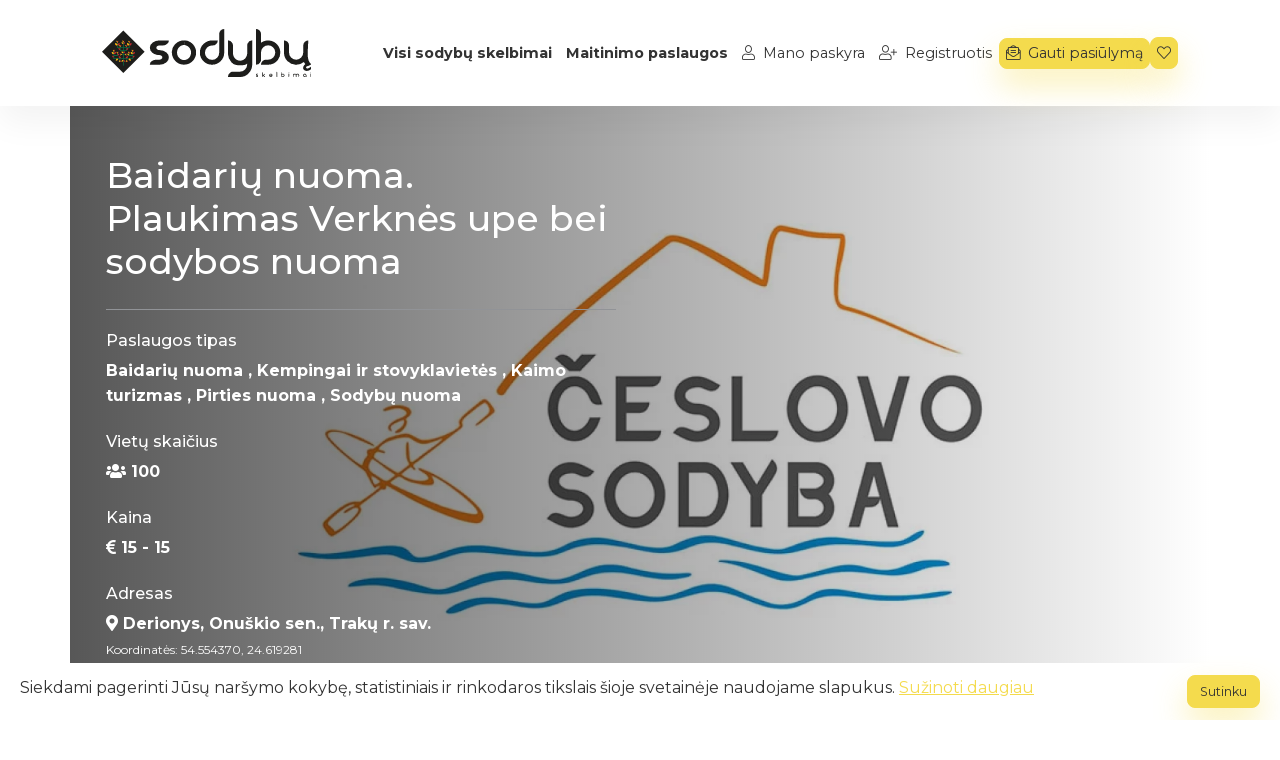

--- FILE ---
content_type: text/html; charset=UTF-8
request_url: https://sodybuskelbimai.lt/skelbimas/baidariu-nuoma-plaukimas-verknes-upe-bei-sodybos-nuoma/127
body_size: 7974
content:

<!doctype html>
<html lang="lt">

<head>
    <meta charset="utf-8">
    <meta name="viewport" content="width=device-width, initial-scale=1.0, maximum-scale=1.0, user-scalable=0">
    <meta name="csrf-token" content="XuD0jbQsobUu6QmEPEnkZeZzNNMZsYKI2CAGVt7q">
    <link rel="icon" href="/favicon.png" type="image/png" sizes="512x512">
            <title>Baidarių nuoma. Plaukimas Verknės upe bei sodybos nuoma - Sodybų skelbimai</title>
    <meta name="description" content="Sodybos ir baidarių nuoma Trakų raj., Aukštadvario regioniniame parke. Mes siūlome idealiai ramią vietą poilsiui sodyboje, prie Verknės upės, vienk" />
    <meta property="og:title" content="Baidarių nuoma. Plaukimas Verknės upe bei sodybos nuoma - Sodybų skelbimai" />
    <meta property="og:description" content="Sodybos ir baidarių nuoma Trakų raj., Aukštadvario regioniniame parke. Mes siūlome idealiai ramią vietą poilsiui sodyboje, prie Verknės upės, vienk" />
    <meta property="og:url" content="https://sodybuskelbimai.lt/skelbimas/baidariu-nuoma-plaukimas-verknes-upe-bei-sodybos-nuoma/127" />
    <link rel="canonical" href="https://sodybuskelbimai.lt/skelbimas/baidariu-nuoma-plaukimas-verknes-upe-bei-sodybos-nuoma/127" />
    <meta property="og:image" content="https://sodybuskelbimai.lt/storage/cover/baidariu-nuoma-plaukimas-verknes-upe-bei-sodybos-nuoma-8004.webp" />

    <script src="/js/app.0d1f05.js" defer></script>
    <script src="https://maps.googleapis.com/maps/api/js?key=AIzaSyDVHgsrlRaB9Cgf73p5NsAB1DAJQLsJFdo&libraries=places&language=lt"></script>

    <link rel="dns-prefetch" href="//fonts.gstatic.com">
    <link href="https://fonts.googleapis.com/css?family=Nunito" rel="stylesheet">
    <link href="https://sodybuskelbimai.lt/css/fontawesome.css" rel="stylesheet">

    <link href="/css/app.c55e81.css" rel="stylesheet">
        <!-- Global site tag (gtag.js) - Google Analytics -->
    <script async src="https://www.googletagmanager.com/gtag/js?id=UA-133454086-2"></script>
    <script>
        window.dataLayer = window.dataLayer || [];

        function gtag() {
            dataLayer.push(arguments);
        }
        gtag('js', new Date());

        gtag('config', 'UA-133454086-2');
    </script>
    <style media="screen">
        .rek-iframe {
            height: 700px;
        }

        @media(min-width: 1200px) and (max-width: 1440px) {
            .rek-iframe {
                height: 500px;
            }
        }

        @media(max-width: 768px) {
            .rek-iframe {
                height: 650px;
            }
        }
    </style>
    <script async src="https://pagead2.googlesyndication.com/pagead/js/adsbygoogle.js?client=ca-pub-3886581920301790" crossorigin="anonymous"></script>
    <script type="text/javascript" src="https://platform-api.sharethis.com/js/sharethis.js#property=5cb1cbf2240a800012587533&product=inline-share-buttons" async="async"></script>
        <script src="https://www.google.com/recaptcha/api.js" async defer></script>
</head>

<body>
    <div id="app">
        <nav class="navbar navbar-expand-xl navbar-light bg-light py-2 py-md-4 ">
            <div class="container-xxl container justify-content-between">
                <a class="navbar-brand" href="/"><img src="https://sodybuskelbimai.lt/sodybu-skelbimai-logo.svg" alt="Sodybų skelbimai"></a>

                <a href="https://sodybuskelbimai.lt/issaugoti-skelbimai" class="btn btn-primary btn-sm d-md-none"><i class="fa fa-heart"></i></a>

                <button class="navbar-toggler" type="button" data-bs-toggle="collapse" data-bs-target="#navbarSupportedContent" aria-controls="navbarSupportedContent" aria-expanded="false" aria-label="Toggle navigation">
                    <span class="navbar-toggler-icon"></span>
                </button>

                <div class="collapse navbar-collapse" id="navbarSupportedContent">
                    <ul class="navbar-nav mb-2 mb-lg-0">
                                                    <li class="nav-item d-md-none mb-0">
                                <a class="btn btn-link" href="https://sodybuskelbimai.lt/skelbimai/sodybu-nuoma">Sodybų nuoma</a>
                            </li>
                                                    <li class="nav-item d-md-none mb-0">
                                <a class="btn btn-link" href="https://sodybuskelbimai.lt/skelbimai/pirties-nuoma">Pirties nuoma</a>
                            </li>
                                                    <li class="nav-item d-md-none mb-0">
                                <a class="btn btn-link" href="https://sodybuskelbimai.lt/skelbimai/sodyba-vestuvems">Sodyba vestuvėms</a>
                            </li>
                                                    <li class="nav-item d-md-none mb-0">
                                <a class="btn btn-link" href="https://sodybuskelbimai.lt/skelbimai/kaimo-turizmas">Kaimo turizmas</a>
                            </li>
                                                    <li class="nav-item d-md-none mb-0">
                                <a class="btn btn-link" href="https://sodybuskelbimai.lt/skelbimai/kempingai-ir-stovyklavietes">Kempingai ir stovyklavietės</a>
                            </li>
                                                    <li class="nav-item d-md-none mb-0">
                                <a class="btn btn-link" href="https://sodybuskelbimai.lt/skelbimai/baidariu-nuoma">Baidarių nuoma</a>
                            </li>
                                                    <li class="nav-item d-md-none mb-0">
                                <a class="btn btn-link" href="https://sodybuskelbimai.lt/skelbimai/jodinejimas-zirgais">Jodinėjimas žirgais</a>
                            </li>
                                                    <li class="nav-item d-md-none mb-0">
                                <a class="btn btn-link" href="https://sodybuskelbimai.lt/skelbimai/romantiskas-poilsis-dviems">Romantiškas poilsis dviems</a>
                            </li>
                                                    <li class="nav-item d-md-none mb-0">
                                <a class="btn btn-link" href="https://sodybuskelbimai.lt/skelbimai/edukaciniai-gyvunu-ukiai">Edukaciniai gyvūnų ūkiai</a>
                            </li>
                                                    <li class="nav-item d-md-none mb-0">
                                <a class="btn btn-link" href="https://sodybuskelbimai.lt/skelbimai/erdves-sventems-ir-renginiams">Erdvės šventėms ir renginiams</a>
                            </li>
                                                    <li class="nav-item d-md-none mb-0">
                                <a class="btn btn-link" href="https://sodybuskelbimai.lt/skelbimai/poilsis-prie-juros">Poilsis prie jūros</a>
                            </li>
                                                    <li class="nav-item d-md-none mb-0">
                                <a class="btn btn-link" href="https://sodybuskelbimai.lt/skelbimai/poilsis-prie-ezero">Poilsis prie ežero</a>
                            </li>
                                                <li class="nav-item">
                            <a href="https://sodybuskelbimai.lt/skelbimai" class="btn btn-link fw-bold" title="Visi sodybų skelbimai">Visi sodybų skelbimai</a>
                        </li>
                        <li class="nav-item">
                            <a href="https://sodybuskelbimai.lt/maitinimo-paslaugos" class="btn btn-link fw-bold" title="Maitinimo paslaugų skelbimai">Maitinimo paslaugos</a>
                        </li>
                        
                                                    <li class="nav-item">
                                <a href="https://sodybuskelbimai.lt/login" class="btn btn-link"><i class="fal fa-user me-1"></i> Mano
                                    paskyra</a>
                            </li>

                            <li class="nav-item">
                                <a href="https://sodybuskelbimai.lt/register" class="btn btn-link"><i class="fal fa-user-plus me-1"></i> Registruotis</a>
                            </li>
                            <li class="nav-item" id="request-nav-item">
                                <button class="btn btn-primary" data-bs-toggle="modal" data-bs-target="#request_form"><i class="fal fa-envelope-open-text me-1"></i> Gauti pasiūlymą</button>
                            </li>
                            <li class="nav-item">
                                <a href="https://sodybuskelbimai.lt/issaugoti-skelbimai" class="btn btn-primary btn-fav"><i class="fal fa-heart"></i> <span class="d-md-none">išsaugoti skelbimai</span> </a>
                            </li>
                                                                        
                    </ul>
                </div>
            </div>
            
        </nav>
        <main>
                        <div class="container-xxl container py-5 section__hero hero__service-page">
        <div class="row gx-5 m-0">
            <div class="col-lg-6 m-0">
                <figure class="m-0">
                                            <img src="https://sodybuskelbimai.lt/storage/cover/baidariu-nuoma-plaukimas-verknes-upe-bei-sodybos-nuoma-8004.webp" alt="Baidarių nuoma. Plaukimas Verknės upe bei sodybos nuoma">
                                        <figcaption>
                        <h1 class="p-0 mb-5">Baidarių nuoma. Plaukimas Verknės upe bei sodybos nuoma</h1>
                        <div class="p-0 service-info__service-details">
                            <div class="my-4">
                                <h2 class="h6">Paslaugos tipas</h4>
                                    <p class="service-details__service-type">
                                                                                    Baidarių nuoma                                                ,
                                                                                                                                Kempingai ir stovyklavietės                                                ,
                                                                                                                                Kaimo turizmas                                                ,
                                                                                                                                Pirties nuoma                                                ,
                                                                                                                                Sodybų nuoma                                                                            </p>
                            </div>

                            <div class="my-4">
                                <h2 class="h6">Vietų skaičius</h2>
                                <p class="service-details__available-space">
                                    <i class="fa fa-users"></i>
                                    100
                                </p>
                            </div>

                            
                            <div class="my-4">
                                <h2 class="h6">Kaina</h2>
                                <p class="service-details__service-price">
                                    <i class="fa fa-euro-sign"></i>
                                    15 - 15
                                </p>
                            </div>

                            <div class="my-4">
                                <h2 class="h6">Adresas</h2>
                                <p class="service-details__service-address">
                                    <i class="fa fa-map-marker-alt"></i>
                                    Derionys, Onuškio sen., Trakų r. sav.
                                                                            <br><span class="fw-normal fs12">Koordinatės: 54.554370,
                                            24.619281</span>
                                                                    </p>
                            </div>
                                                    </div>
                    </figcaption>
                </figure>
            </div>
        </div>
    </div>

<div class="container-xxl container py-3 py-md-5">
    <div class="row gx-5 m-0">
        <div class="col-lg-12 col-xl-8" id="listing-inner-content">
                        
                            <div class="row">
                    <div class="col-12 mb-3 mb-lg-5">
                        
                        <div class="sharethis-inline-share-buttons"></div>
                    </div>
                </div>
                        <div class="advertisement__description">
                <h2 class="mb-4">Aprašymas</h2>
                <div class="desc">
                    <div>Sodybos ir baidarių nuoma Trakų raj., Aukštadvario regioniniame parke. Mes siūlome idealiai ramią vietą poilsiui sodyboje, prie Verknės upės, vienkiemyje. Sodyboje Jūs būsite vieni tik su savo draugų kompanija. Parinksime Jums maršrutą plaukimui baidarėmis, pagal Jūsų pageidavimus, laiką ir jėgas. Nuvežame Jus į maršruto pradžią, ir parvežame pasibaigus plaukimui. Nuomojame tik aukščiausios klasės dvivietes polietilenines baidares “Vista".<br /><br />
Turime keletą įrengtų stovyklaviečių prie Verknės upės.<br /><br />
<br /><br />
Kontaktinis tel.861868152<br /><br />
Česlovas</div>
                </div>
            </div>
                            <listing-gallery :images="[]"></listing-gallery>
            
            <div class="my-5 advertisement__additional-info">
                <div class="row m-0">
                    <div class="col-12 p-0">
                        <h2>Paslaugos ir pramogos</h2>
                    </div>
                </div>
                <div class="row gy-5 mt-0 pb-5">
                                            <div class="col-6 col-md-4 col-xl-4 mt-3">
                            <div class="component__iconbox iconbox--vertically-centered">
                                <div class="iconbox__icon">
                                    <i class="fa fa-water-lower text-primary"></i>
                                </div>

                                <div class="iconbox__metadata">
                                    <p class="h6">Baidarių nuoma</p>
                                </div>
                            </div>
                        </div>
                                            <div class="col-6 col-md-4 col-xl-4 mt-3">
                            <div class="component__iconbox iconbox--vertically-centered">
                                <div class="iconbox__icon">
                                    <i class="fa fa-campfire text-primary"></i>
                                </div>

                                <div class="iconbox__metadata">
                                    <p class="h6">Laužavietė</p>
                                </div>
                            </div>
                        </div>
                                            <div class="col-6 col-md-4 col-xl-4 mt-3">
                            <div class="component__iconbox iconbox--vertically-centered">
                                <div class="iconbox__icon">
                                    <i class="fa fa-igloo text-primary"></i>
                                </div>

                                <div class="iconbox__metadata">
                                    <p class="h6">Pavėsinė</p>
                                </div>
                            </div>
                        </div>
                                            <div class="col-6 col-md-4 col-xl-4 mt-3">
                            <div class="component__iconbox iconbox--vertically-centered">
                                <div class="iconbox__icon">
                                    <i class="fa fa-heat text-primary"></i>
                                </div>

                                <div class="iconbox__metadata">
                                    <p class="h6">Pirtis</p>
                                </div>
                            </div>
                        </div>
                                            <div class="col-6 col-md-4 col-xl-4 mt-3">
                            <div class="component__iconbox iconbox--vertically-centered">
                                <div class="iconbox__icon">
                                    <i class="fa fa-fire text-primary"></i>
                                </div>

                                <div class="iconbox__metadata">
                                    <p class="h6">Šašlykinė</p>
                                </div>
                            </div>
                        </div>
                                            <div class="col-6 col-md-4 col-xl-4 mt-3">
                            <div class="component__iconbox iconbox--vertically-centered">
                                <div class="iconbox__icon">
                                    <i class="fa fa-fish text-primary"></i>
                                </div>

                                <div class="iconbox__metadata">
                                    <p class="h6">Žvejyba</p>
                                </div>
                            </div>
                        </div>
                                            <div class="col-6 col-md-4 col-xl-4 mt-3">
                            <div class="component__iconbox iconbox--vertically-centered">
                                <div class="iconbox__icon">
                                    <i class="fa fa-cars text-primary"></i>
                                </div>

                                <div class="iconbox__metadata">
                                    <p class="h6">Automobilių aikštelė</p>
                                </div>
                            </div>
                        </div>
                                            <div class="col-6 col-md-4 col-xl-4 mt-3">
                            <div class="component__iconbox iconbox--vertically-centered">
                                <div class="iconbox__icon">
                                    <i class="fa fas fa-map-signs text-primary"></i>
                                </div>

                                <div class="iconbox__metadata">
                                    <p class="h6">Vasaros stovykla</p>
                                </div>
                            </div>
                        </div>
                                                        </div>
            </div>
                            <div class="mt-6 mb-5 advertisement__map">
                    <div class="row m-0">
                        <div class="col-12 p-0">
                            <h2>Mus galite rasti</h2>
                            <iframe class="mt-4" src="https://www.google.com/maps/embed/v1/place?key=AIzaSyB9VlhpZy19Yg7PPczi7SWjhp3sR6JaBZE&q=54.554370,24.619281"></iframe>
                        </div>
                    </div>
                </div>
                        <div class="x">
                <div class="row mb-4">
                    <div class="col-12">
                        <div class="card card-body p-4">
                            <h3>Parašykite atsiliepimą apie "Baidarių nuoma. Plaukimas Verknės upe bei sodybos nuoma"</h3>
                            <div class="form-group mt-4">
                                <button type="button" onclick="showReviewForm(this)" class="btn btn-primary w-auto">
                                    <i class="fal fa-check mr-2"></i>
                                    Rašyti atsiliepimą
                                </button>
                            </div>
                            <form action="https://sodybuskelbimai.lt/skelbimas/baidariu-nuoma-plaukimas-verknes-upe-bei-sodybos-nuoma/127/ivertinti" id="review-form" class="d-none mt-4" method="post" id="comment_form">
                                <input type="hidden" name="_token" value="XuD0jbQsobUu6QmEPEnkZeZzNNMZsYKI2CAGVt7q">                                <div class="form-group">
                                    <label>Įvertinimas</label>
                                    <listing-rating />
                                </div>
                                <div class="row">
                                    <div class="col-lg-6">
                                        <div class="form-group">
                                            <label>Jūsų vardas ir pavardė</label>
                                            <input type="text" name="name" class="form-control rounded-0">
                                        </div>
                                    </div>
                                    <div class="col-lg-6">
                                        <div class="form-group">
                                            <label>Jūsų el. paštas</label>
                                            <input type="email" name="email" class="form-control rounded-0">
                                        </div>
                                    </div>
                                    <div class="col-12">
                                        <div class="form-group">
                                            <label>Jūsų komentaras</label>
                                            <textarea name="comment" rows="3" cols="80" class="form-control rounded-0"></textarea>
                                        </div>
                                    </div>
                                    <div class="col-12">
                                        <div class="form-group">
                                            <button type="submit" class="btn btn-primary"><i class="fal fa-check mr-2"></i> Siųsti atsiliepimą</button>
                                        </div>
                                    </div>
                                </div>
                            </form>
                        </div>
                                            </div>
                </div>

            </div>
        </div>



        <div class="col-lg-12 col-xl-4 m-0">
            <div class="row layout__sidebar sidebar__service-page">
                <h3 class="p-0 m-0 h5">Susisiekti su savininku</h3>

                <div class="p-0 my-4 contact-info__service-provider">
                    <div class="my-4 service-provider__contact-details">
                        <h4 class="h6">Atsakingo asmens vardas</h4>
                        <p class="service-provider__name"><i class="fa fa-user me-2 text-primary"></i>
                            Česlovas</p>
                    </div>

                    <div class="my-4 service-provider__contact-details">
                        <h4 class="h6">Telefonas</h4>
                        <p class="service-provider__phone"><i class="fa fa-phone me-2 text-primary"></i> <a href="tel:+37061868152" class="action-call" data-listing-id="127" data-listing-slug="baidariu-nuoma-plaukimas-verknes-upe-bei-sodybos-nuoma">+37061868152</a></p>
                                            </div>
                                    </div>
                <div class="d-none d-md-block">
                    <h3 class="p-0 mb-4 h5">Užpildykite užklausą</h3>
                    <div class="p-0 form__contact-form">
                        <form action="https://sodybuskelbimai.lt/zinute" method="post">
                            <input type="hidden" name="_token" value="XuD0jbQsobUu6QmEPEnkZeZzNNMZsYKI2CAGVt7q">                            <div class="col-12 mb-4">
                                                            </div>
                            <input type="hidden" name="listing_id" value="127">
                            <div class="row form__contact-form">
                                <div class="col-12">
                                    <div class="form__field p-0 mb-4 form__field_with_icon">
                                        <label for="title" class="form-label">Pasirinkite datą</label>
                                        <i class="fa fa-calendar-alt left-icon"></i>
                                        <input type="text" class="form-control request-from-picker" name="date_range" autocomplete="off" required>
                                    </div>
                                </div>
                                <div class="col-12">
                                    <div class="form__field p-0 mb-4 form__field_with_icon">
                                        <label for="title" class="form-label">Įrašykite temą</label>
                                        <i class="fa fa-user left-icon"></i>
                                        <input type="text" class="form-control" name="title" autocomplete="off" placeholder="pvz.: sodyba vestuvėms" required>
                                    </div>
                                </div>
                                <div class="col-md-6">
                                    <div class="form__field p-0 mb-4 form__field_with_icon">
                                        <label for="guests" class="form-label">Svečių skaičius</label>
                                        <i class="fa fa-users left-icon"></i>
                                        <input type="text" class="form-control" name="guests" autocomplete="off" required>
                                    </div>
                                </div>
                                <div class="col-md-6">
                                    <div class="form__field p-0 mb-4 form__field_with_icon">
                                        <label for="budget" class="form-label">Biudžetas</label>
                                        <i class="fa fa-euro-sign left-icon"></i>
                                        <input type="text" class="form-control" name="budget" autocomplete="off" required>
                                    </div>
                                </div>
                                <div class="col-lg-12 mt-4">
                                    <div class="form__field p-0 mb-4">
                                        <textarea name="message" rows="4" cols="80" class="form-control" placeholder="Jūsų žinutės tekstas" required></textarea>
                                    </div>
                                </div>
                                <div class="col-12 mb-4">
                                    <hr>
                                </div>
                                <div class="col-12">
                                    <div class="form__field p-0 mb-4 form__field_with_icon">
                                        <label for="service" class="form-label">Jūsų vardas</label>
                                        <i class="fa fa-user left-icon"></i>
                                        <input type="text" class="form-control" name="name" autocomplete="name" required>
                                    </div>
                                </div>
                                <div class="col-lg-12">
                                    <div class="form__field p-0 mb-4 form__field_with_icon">
                                        <label for="service" class="form-label">El. paštas</label>
                                        <i class="fa fa-envelope left-icon"></i>
                                        <input type="email" class="form-control" name="email" autocomplete="email" required>
                                    </div>
                                </div>
                                <div class="col-lg-12">
                                    <div class="form__field p-0 mb-4 form__field_with_icon">
                                        <label for="service" class="form-label">Telefono nr.</label>
                                        <i class="fa fa-phone left-icon"></i>
                                        <input type="tel" class="form-control" name="phone" autocomplete="phone" value="+370" required>
                                    </div>
                                </div>
                                <div class="form-group col-12">
                                    <div class="form-check">
                                        <input class="form-check-input" type="checkbox" value="" id="privacy_policy_agreement" required>
                                        <label class="form-check-label p-0" for="privacy_policy_agreement">
                                            Sutinku su svetainės <a href="https://sodybuskelbimai.lt/taisykles">taisyklėmis</a> ir <a href="https://sodybuskelbimai.lt/privatumo-politika">privatumo politika</a>
                                        </label>
                                    </div>
                                </div>
                                <div class="g-recaptcha" data-callback="rccb" data-error-callback="errorCallbackFunction" data-expired-callback="expiredCallbackFunction" data-sitekey="6LeRlTsbAAAAAGwb-d4QXyqEIc8vTmwif1Q-92Wu" data-size="normal" data-tabindex="3" data-theme="light" id="recaptcha-element"></div>
                            </div>
                            <div class="form-group">
                                <button type="submit" class="btn btn-primary btn-block" disabled id="form-2-submit-btn">
                                    <i class="fal fa-envelope-open-text me-1"></i> Siųsti užklausą
                                </button>
                            </div>
                        </form>
                    </div>
                </div>
            </div>
        </div>
    </div>
</div>
<div id="mobile-category-actions">
    <div class="row">
        <div class="col-12">
            <p class="mb-0">
                <b>Baidarių nuoma. Plaukimas Verknės upe bei sodybos nuoma</b>
            </p>
            <p class="text-muted mb-1 fs12 mb-2">
                <small>
                    <i class="fa fa-map-marker-alt"></i>
                    Derionys, Onuškio sen., Trakų r. sav.
                </small>
            </p>
        </div>
        <div class="col">
            <button class="btn btn-primary btn-sm btn-block text-uppercase" data-bs-toggle="modal" data-bs-target="#accommodation-mobile-contact-form"><i class="fal fa-envelope"></i> Siųst
                žinutę</button>
        </div>
        <div class="col">
            <a href="tel:+37061868152" class="btn btn-secondary btn-sm btn-block text-uppercase"><i class="fal fa-phone"></i> Skambinti</a>
        </div>
    </div>
</div>
<div class="modal fade" id="accommodation-mobile-contact-form" tabindex="-1" aria-labelledby="accommodation-mobile-contact-form" aria-hidden="true">
    <div class="modal-dialog modal-lg">
        <div class="modal-content">
            <form method="post" action="https://sodybuskelbimai.lt/zinute" class="form__contact-form">
                <input type="hidden" name="_token" value="XuD0jbQsobUu6QmEPEnkZeZzNNMZsYKI2CAGVt7q">                <div class="modal-header bg-secondary text-white rounded-0">
                    <h5 class="modal-title" id="request_label">Išsiųskite žinutę</h5>
                    <button type="button" class="btn-close text-light" data-bs-dismiss="modal" aria-label="Close"></button>
                </div>
                <div class="modal-body pt-4">
                    <input type="hidden" name="listing_id" value="127">
                    <div class="row form__contact-form">
                        <div class="col-12">
                            <div class="form__field p-0 mb-4 form__field_with_icon">
                                <label for="title" class="form-label">Pasirinkite datą</label>
                                <i class="fa fa-calendar-alt left-icon"></i>
                                <input type="text" class="form-control request-from-picker" name="date_range" autocomplete="off" required>
                            </div>
                        </div>
                        <div class="col-12">
                            <div class="form__field p-0 mb-4 form__field_with_icon">
                                <label for="title" class="form-label">Įrašykite temą</label>
                                <i class="fa fa-user left-icon"></i>
                                <input type="text" class="form-control" name="title" autocomplete="off" placeholder="pvz.: sodyba vestuvėms" required>
                            </div>
                        </div>
                        <div class="col-md-6">
                            <div class="form__field p-0 mb-4 form__field_with_icon">
                                <label for="guests" class="form-label">Svečių skaičius</label>
                                <i class="fa fa-users left-icon"></i>
                                <input type="text" class="form-control" name="guests" autocomplete="off" required>
                            </div>
                        </div>
                        <div class="col-md-6">
                            <div class="form__field p-0 mb-4 form__field_with_icon">
                                <label for="budget" class="form-label">Biudžetas</label>
                                <i class="fa fa-euro-sign left-icon"></i>
                                <input type="text" class="form-control" name="budget" autocomplete="off" required>
                            </div>
                        </div>
                        <div class="col-lg-12 mt-4">
                            <div class="form__field p-0 mb-4">
                                <textarea name="message" rows="4" cols="80" class="form-control" placeholder="Jūsų žinutės tekstas" required></textarea>
                            </div>
                        </div>
                        <div class="col-12 mb-4">
                            <hr>
                        </div>
                        <div class="col-12">
                            <div class="form__field p-0 mb-4 form__field_with_icon">
                                <label for="service" class="form-label">Jūsų vardas</label>
                                <i class="fa fa-user left-icon"></i>
                                <input type="text" class="form-control" name="name" autocomplete="name" required>
                            </div>
                        </div>
                        <div class="col-lg-12">
                            <div class="form__field p-0 mb-4 form__field_with_icon">
                                <label for="service" class="form-label">El. paštas</label>
                                <i class="fa fa-envelope left-icon"></i>
                                <input type="email" class="form-control" name="email" autocomplete="email" required>
                            </div>
                        </div>
                        <div class="col-lg-12">
                            <div class="form__field p-0 mb-4 form__field_with_icon">
                                <label for="service" class="form-label">Telefono nr.</label>
                                <i class="fa fa-phone left-icon"></i>
                                <input type="tel" class="form-control" name="phone" autocomplete="phone" value="+370" required>
                            </div>
                        </div>
                        <div class="form-group col-12">
                            <div class="form-check">
                                <input class="form-check-input" type="checkbox" value="" id="privacy_policy_agreement" required>
                                <label class="form-check-label p-0" for="privacy_policy_agreement">
                                    Sutinku su svetainės <a href="https://sodybuskelbimai.lt/taisykles">taisyklėmis</a> ir <a href="https://sodybuskelbimai.lt/privatumo-politika">privatumo politika</a>
                                </label>
                            </div>
                        </div>
                        <div class="g-recaptcha" data-callback="rccb" data-error-callback="errorCallbackFunction" data-expired-callback="expiredCallbackFunction" data-sitekey="6LeRlTsbAAAAAGwb-d4QXyqEIc8vTmwif1Q-92Wu" data-size="normal" data-tabindex="3" data-theme="light" id="recaptcha-element"></div>
                    </div>
                </div>
                <div class="modal-footer">
                    <button type="submit" class="btn btn-primary btn-block" disabled id="form-4-submit-btn">
                        <i class="fal fa-check me-1"></i>
                        Siųsti žinutę
                    </button>
                    <button type="button" class="btn btn-outline-secondary btn-sm btn-block" data-bs-dismiss="modal"><i class="fal fa-times me-1"></i> Uždaryti</button>
                </div>
            </form>
        </div>
    </div>
</div>
<div class="container-xxl container py-6 mb-5">
    <div class="row gx-5 m-0 justify-content-center py-5">
        <div class="col-lg-6 text-center">
            <h2 class="mb-4">Neradote ko ieškojote?</h2>
            <p class="mb-4">Užpildykite užklausos formą pagal pasirinktus kriterijus ir sulaukite geriausio
                pasiūlymo.</p>
            <button class="btn btn-primary" data-bs-toggle="modal" data-bs-target="#request_form"><i class="fal fa-envelope-open-text me-2"></i> Gauti pasiūlymą</button>
        </div>
    </div>

</div>
            </main>
        <footer class="py-4">
            <div class="row container-xxl container gx-5 mx-auto">
                <div class="col-lg-12 p-0 text-center">
                    <ul class="nav justify-content-center">
                                                    <li class="nav-item">
                                                                    <a class="nav-link" href="https://sodybuskelbimai.lt/skelbimai/sodybu-nuoma">Sodybų nuoma</a>
                                                            </li>
                                                    <li class="nav-item">
                                                                    <a class="nav-link" href="https://sodybuskelbimai.lt/skelbimai/pirties-nuoma">Pirties nuoma</a>
                                                            </li>
                                                    <li class="nav-item">
                                                                    <a class="nav-link" href="https://sodybuskelbimai.lt/skelbimai/sodyba-vestuvems">Sodyba vestuvėms</a>
                                                            </li>
                                                    <li class="nav-item">
                                                                    <a class="nav-link" href="https://sodybuskelbimai.lt/skelbimai/kaimo-turizmas">Kaimo turizmas</a>
                                                            </li>
                                                    <li class="nav-item">
                                                                    <a class="nav-link" href="https://sodybuskelbimai.lt/skelbimai/kempingai-ir-stovyklavietes">Kempingai ir stovyklavietės</a>
                                                            </li>
                                                    <li class="nav-item">
                                                                    <a class="nav-link" href="https://sodybuskelbimai.lt/skelbimai/baidariu-nuoma">Baidarių nuoma</a>
                                                            </li>
                                                    <li class="nav-item">
                                                                    <a class="nav-link" href="https://sodybuskelbimai.lt/skelbimai/jodinejimas-zirgais">Jodinėjimas žirgais</a>
                                                            </li>
                                                    <li class="nav-item">
                                                                    <a class="nav-link" href="https://sodybuskelbimai.lt/skelbimai/romantiskas-poilsis-dviems">Romantiškas poilsis dviems</a>
                                                            </li>
                                                    <li class="nav-item">
                                                                    <a class="nav-link" href="https://sodybuskelbimai.lt/skelbimai/edukaciniai-gyvunu-ukiai">Edukaciniai gyvūnų ūkiai</a>
                                                            </li>
                                                    <li class="nav-item">
                                                                    <a class="nav-link" href="https://sodybuskelbimai.lt/maitinimo-paslaugos/desertai">Desertai</a>
                                                            </li>
                                                    <li class="nav-item">
                                                                    <a class="nav-link" href="https://sodybuskelbimai.lt/maitinimo-paslaugos/maistas-vestuvems">Maistas vestuvėms</a>
                                                            </li>
                                                    <li class="nav-item">
                                                                    <a class="nav-link" href="https://sodybuskelbimai.lt/maitinimo-paslaugos/maistas-krikstynoms">Maistas krikštynoms</a>
                                                            </li>
                                                    <li class="nav-item">
                                                                    <a class="nav-link" href="https://sodybuskelbimai.lt/maitinimo-paslaugos/maistas-gimtadieniams">Maistas gimtadieniams</a>
                                                            </li>
                                                    <li class="nav-item">
                                                                    <a class="nav-link" href="https://sodybuskelbimai.lt/maitinimo-paslaugos/maistas-banketams">Maistas banketams</a>
                                                            </li>
                                                    <li class="nav-item">
                                                                    <a class="nav-link" href="https://sodybuskelbimai.lt/maitinimo-paslaugos/maistas-fursetams">Maistas furšetams</a>
                                                            </li>
                                                    <li class="nav-item">
                                                                    <a class="nav-link" href="https://sodybuskelbimai.lt/maitinimo-paslaugos/maistas-vaiku-sventems">Maistas vaikų šventėms</a>
                                                            </li>
                                                    <li class="nav-item">
                                                                    <a class="nav-link" href="https://sodybuskelbimai.lt/maitinimo-paslaugos/maistas-bernvakariams-ir-mergvakariams">Maistas bernvakariams ir mergvakariams</a>
                                                            </li>
                                                    <li class="nav-item">
                                                                    <a class="nav-link" href="https://sodybuskelbimai.lt/maitinimo-paslaugos/mobilus-barai-ir-barmenai">Mobilūs barai ir barmenai</a>
                                                            </li>
                                                    <li class="nav-item">
                                                                    <a class="nav-link" href="https://sodybuskelbimai.lt/maitinimo-paslaugos/maisto-vagoneliai">Maisto vagonėliai</a>
                                                            </li>
                                                    <li class="nav-item">
                                                                    <a class="nav-link" href="https://sodybuskelbimai.lt/maitinimo-paslaugos/vieno-kasnio-uzkandziai">Vieno kąsnio užkandžiai</a>
                                                            </li>
                                                    <li class="nav-item">
                                                                    <a class="nav-link" href="https://sodybuskelbimai.lt/skelbimai/erdves-sventems-ir-renginiams">Erdvės šventėms ir renginiams</a>
                                                            </li>
                                                    <li class="nav-item">
                                                                    <a class="nav-link" href="https://sodybuskelbimai.lt/skelbimai/poilsis-prie-juros">Poilsis prie jūros</a>
                                                            </li>
                                                    <li class="nav-item">
                                                                    <a class="nav-link" href="https://sodybuskelbimai.lt/skelbimai/poilsis-prie-ezero">Poilsis prie ežero</a>
                                                            </li>
                                            </ul>
                    <hr>
                    <p>
                        <a href="/privatumo-politika">Privatumo politika</a> |
                        <a href="https://sodybuskelbimai.lt/straipsniai" title="Straipsniai">Straipsniai</a> |
                        <a href="/taisykles">Taisyklės</a> |
                        <a href="/kontaktai">Kontaktai</a> |
                        
                        <a href="https://www.facebook.com/sodybuskelbimai.lt" target="_blank">Facebook</a>
                    </p>
                    <p class="m-0 text-center">Visos teisės saugomos © 2026 Sodybų skelbimai</p>
                    <p class="mt-3 fs14">Internetinių svetainių kūrimas <a href="https://www.desamedia.lt/paslaugos/interneto-svetainiu-kurimas" target="_blank" title="Interneto svetainių kūrimas">DESAmedia</a></p>
                </div>
            </div>
        </footer>


    </div>
    <div class="modal fade" id="request_form" tabindex="-1" aria-labelledby="request_label" aria-hidden="true">
    <div class="modal-dialog modal-lg">
        <div class="modal-content">
            <form method="post" action="https://sodybuskelbimai.lt/zinute">
                <input type="hidden" name="_token" value="XuD0jbQsobUu6QmEPEnkZeZzNNMZsYKI2CAGVt7q">                <div class="modal-header bg-secondary text-white rounded-0">
                    <h5 class="modal-title" id="request_label">Gaukite geriausią pasiūlymą!</h5>
                    <button type="button" class="btn-close text-light" data-bs-dismiss="modal" aria-label="Close"></button>
                </div>
                <div class="modal-body pt-4">
                    <div class="row form__contact-form">
                        <div class="col-12">
                            <div class="form__field p-0 mb-4 form__field_with_icon">
                                <label for="title" class="form-label">Įrašykite temą</label>
                                <i class="fa fa-user left-icon"></i>
                                <input type="text" class="form-control" name="title" autocomplete="off" placeholder="" required>
                            </div>
                        </div>
                        <div class="col-12">
                            <div class="form__field p-0 mb-4 form__field_with_icon">
                                <label for="title" class="form-label">Pasirinkite datą</label>
                                <i class="fa fa-calendar-alt left-icon"></i>
                                <input type="text" class="form-control request-from-picker" name="date_range" autocomplete="off" required>
                            </div>
                        </div>
                        <div class="col-md-6">
                            <div class="form__field p-0 mb-4 form__field_with_icon">
                                <label for="guests" class="form-label">Svečių skaičius</label>
                                <i class="fa fa-users left-icon"></i>
                                <input type="number" class="form-control" name="guests" autocomplete="off" min="1" max="10000" required>
                            </div>
                        </div>
                        <div class="col-md-6">
                            <div class="form__field p-0 mb-4 form__field_with_icon">
                                <label for="budget" class="form-label">Biudžetas</label>
                                <i class="fa fa-euro-sign left-icon"></i>
                                <input type="text" class="form-control" name="budget" autocomplete="off" required>
                            </div>
                        </div>
                        <div class="col-lg-6">
                            <div class="form__field p-0 mb-4 form__field_with_icon">
                                <label for="service" class="form-label">Paslauga</label>
                                <i class="fa fa-rocket left-icon"></i>
                                <select class="form-control" name="category_id" required>
                                    <option value="" selected>Pasirinkite</option>
                                                                                                                        <option value="1">Sodybų nuoma</option>
                                                                                    <option value="2">Pirties nuoma</option>
                                                                                    <option value="3">Sodyba vestuvėms</option>
                                                                                    <option value="4">Kaimo turizmas</option>
                                                                                    <option value="5">Kempingai ir stovyklavietės</option>
                                                                                    <option value="6">Baidarių nuoma</option>
                                                                                    <option value="7">Jodinėjimas žirgais</option>
                                                                                    <option value="8">Romantiškas poilsis dviems</option>
                                                                                    <option value="9">Edukaciniai gyvūnų ūkiai</option>
                                                                                    <option value="10">Desertai</option>
                                                                                    <option value="11">Maistas vestuvėms</option>
                                                                                    <option value="12">Maistas krikštynoms</option>
                                                                                    <option value="13">Maistas gimtadieniams</option>
                                                                                    <option value="14">Maistas banketams</option>
                                                                                    <option value="15">Maistas furšetams</option>
                                                                                    <option value="16">Maistas vaikų šventėms</option>
                                                                                    <option value="17">Maistas bernvakariams ir mergvakariams</option>
                                                                                    <option value="18">Mobilūs barai ir barmenai</option>
                                                                                    <option value="19">Maisto vagonėliai</option>
                                                                                    <option value="20">Vieno kąsnio užkandžiai</option>
                                                                                    <option value="21">Erdvės šventėms ir renginiams</option>
                                                                                    <option value="22">Poilsis prie jūros</option>
                                                                                    <option value="23">Poilsis prie ežero</option>
                                                                                                            </select>
                            </div>
                        </div>
                        <div class="col-lg-6">
                            <div class="form__field p-0 mb-4 form__field_with_icon">
                                <label for="service" class="form-label">Pasirinkite regioną</label>
                                <i class="fa fa-map-marker-alt left-icon"></i>
                                <select class="form-select" name="county_id" aria-label="Pasirinkite paslaugą">
                                    <option value="" selected>Visa Lietuva</option>
                                                                                                                        <option value="1">Vilniaus apskr.</option>
                                                                                                                                                                <option value="2">Kauno apskr.</option>
                                                                                                                                                                <option value="3">Klaipėdos apskr.</option>
                                                                                                                                                                <option value="4">Šiaulių apskr.</option>
                                                                                                                                                                <option value="5">Panevėžio apskr.</option>
                                                                                                                                                                <option value="6">Marijampolės apskr.</option>
                                                                                                                                                                <option value="7">Alytaus apskr.</option>
                                                                                                                                                                <option value="8">Telšių apskr.</option>
                                                                                                                                                                <option value="9">Utenos apskr.</option>
                                                                                                                                                                <option value="10">Tauragės apskr.</option>
                                                                                                                                                                                        </select>
                            </div>
                        </div>
                        <div class="col-lg-12 mt-4">
                            <div class="form__field p-0 mb-4">
                                <textarea name="message" rows="4" cols="80" class="form-control" placeholder="Jūsų žinutės tekstas" required></textarea>
                            </div>
                        </div>
                        <div class="col-12 mb-4">
                            <hr>
                        </div>
                        <div class="col-12">
                            <div class="form__field p-0 mb-4 form__field_with_icon">
                                <label for="service" class="form-label">Jūsų vardas</label>
                                <i class="fa fa-user left-icon"></i>
                                <input type="text" class="form-control" name="name" autocomplete="name" required>
                            </div>
                        </div>
                        <div class="col-lg-6">
                            <div class="form__field p-0 mb-4 form__field_with_icon">
                                <label for="service" class="form-label">El. paštas</label>
                                <i class="fa fa-envelope left-icon"></i>
                                <input type="email" class="form-control" name="email" autocomplete="email" required>
                            </div>
                        </div>
                        <div class="col-lg-6">
                            <div class="form__field p-0 mb-4 form__field_with_icon">
                                <label for="service" class="form-label">Telefono nr.</label>
                                <i class="fa fa-phone left-icon"></i>
                                <input type="tel" class="form-control" name="phone" autocomplete="phone" value="+370" required>
                            </div>
                        </div>
                        <div class="form-group col-12">
                            <div class="form-check">
                                <input class="form-check-input" type="checkbox" value="" id="privacy_policy_agreement" required>
                                <label class="form-check-label p-0" for="privacy_policy_agreement">
                                    Sutinku su svetainės <a href="https://sodybuskelbimai.lt/taisykles">taisyklėmis</a> ir <a href="https://sodybuskelbimai.lt/privatumo-politika">privatumo politika</a>
                                </label>
                            </div>
                        </div>
                        <div class="g-recaptcha" data-callback="rccb" data-error-callback="errorCallbackFunction" data-expired-callback="expiredCallbackFunction" data-sitekey="6LeRlTsbAAAAAGwb-d4QXyqEIc8vTmwif1Q-92Wu" data-size="normal" data-tabindex="3" data-theme="light" id="recaptcha-element"></div>
                    </div>
                </div>
                <div class="modal-footer">
                    <button type="button" class="btn btn-secondary" data-bs-dismiss="modal"><i class="fal fa-times me-1"></i> Atšaukti</button>
                    <button type="submit" class="btn btn-primary" disabled id="contact-submit-btn">
                        <i class="fal fa-check me-1"></i> Išsiųsti užklausą
                    </button>
                </div>
            </form>
        </div>
    </div>
</div>
    <div id="gdpr" class="d-print-none">
        Siekdami pagerinti Jūsų naršymo kokybę, statistiniais ir rinkodaros tikslais šioje svetainėje naudojame
        slapukus. <a href="https://sodybuskelbimai.lt/privatumo-politika">Sužinoti daugiau</a>
        <button type="button" class="btn btn-primary btn-sm" onclick="EuLawCookie()">Sutinku</button>
    </div>
        <script>
        function showReviewForm(button) {
            var reviewForm = document.getElementById('review-form');
            if (reviewForm) {
                reviewForm.classList.remove('d-none');
            } else {
                console.error('Review form not found');
            }

            button.style.display = 'none';
        }
    </script>
    <script>
        var EuLaw = getCookie('sodybosgdpr');

        if (!EuLaw) {
            document.getElementById('gdpr').style.display = 'block'
        }

        function setCookie(cname, cvalue, exdays) {
            var d = new Date();
            d.setTime(d.getTime() + (exdays * 24 * 60 * 60 * 1000));
            var expires = "expires=" + d.toUTCString();
            document.cookie = cname + "=" + cvalue + ";" + expires + ";path=/";
        }

        function getCookie(cname) {
            var name = cname + "=";
            var decodedCookie = decodeURIComponent(document.cookie);
            var ca = decodedCookie.split(';');
            for (var i = 0; i < ca.length; i++) {
                var c = ca[i];
                while (c.charAt(0) == ' ') {
                    c = c.substring(1);
                }
                if (c.indexOf(name) == 0) {
                    return c.substring(name.length, c.length);
                }
            }
            return "";
        }

        function EuLawCookie() {
            setCookie('sodybosgdpr', true, '30');
            $('#gdpr').animate({
                bottom: '-100px'
            }, 1000, function() {
                $(this).hide();
            })
        }
    </script>
    <script type="text/javascript" src="https://cdn.jsdelivr.net/npm/daterangepicker/daterangepicker.min.js"></script>
    <link rel="stylesheet" type="text/css" href="https://cdn.jsdelivr.net/npm/daterangepicker/daterangepicker.css" />
    <script>
        function rccb() {
            // check if exists form-1-submit-btn
            if (document.getElementById('form-1-submit-btn')) {
                document.getElementById('form-1-submit-btn').removeAttribute('disabled', 'disabled');
            }
            if (document.getElementById('form-2-submit-btn')) {
                document.getElementById('form-2-submit-btn').removeAttribute('disabled', 'disabled');
            }
            if (document.getElementById('form-3-submit-btn')) {
                document.getElementById('form-3-submit-btn').removeAttribute('disabled', 'disabled');
            }
            if (document.getElementById('form-4-submit-btn')) {
                document.getElementById('form-4-submit-btn').removeAttribute('disabled', 'disabled');
            }
            if (document.getElementById('contact-submit-btn')) {
                document.getElementById('contact-submit-btn').removeAttribute('disabled', 'disabled');
            }
            if (document.getElementById('register-submit-btn')) {
                document.getElementById('register-submit-btn').removeAttribute('disabled', 'disabled');
            }
        }
    </script>
</body>

</html>


--- FILE ---
content_type: text/html; charset=utf-8
request_url: https://www.google.com/recaptcha/api2/anchor?ar=1&k=6LeRlTsbAAAAAGwb-d4QXyqEIc8vTmwif1Q-92Wu&co=aHR0cHM6Ly9zb2R5YnVza2VsYmltYWkubHQ6NDQz&hl=en&v=PoyoqOPhxBO7pBk68S4YbpHZ&theme=light&size=normal&anchor-ms=20000&execute-ms=30000&cb=4q1zingt1ui2
body_size: 49582
content:
<!DOCTYPE HTML><html dir="ltr" lang="en"><head><meta http-equiv="Content-Type" content="text/html; charset=UTF-8">
<meta http-equiv="X-UA-Compatible" content="IE=edge">
<title>reCAPTCHA</title>
<style type="text/css">
/* cyrillic-ext */
@font-face {
  font-family: 'Roboto';
  font-style: normal;
  font-weight: 400;
  font-stretch: 100%;
  src: url(//fonts.gstatic.com/s/roboto/v48/KFO7CnqEu92Fr1ME7kSn66aGLdTylUAMa3GUBHMdazTgWw.woff2) format('woff2');
  unicode-range: U+0460-052F, U+1C80-1C8A, U+20B4, U+2DE0-2DFF, U+A640-A69F, U+FE2E-FE2F;
}
/* cyrillic */
@font-face {
  font-family: 'Roboto';
  font-style: normal;
  font-weight: 400;
  font-stretch: 100%;
  src: url(//fonts.gstatic.com/s/roboto/v48/KFO7CnqEu92Fr1ME7kSn66aGLdTylUAMa3iUBHMdazTgWw.woff2) format('woff2');
  unicode-range: U+0301, U+0400-045F, U+0490-0491, U+04B0-04B1, U+2116;
}
/* greek-ext */
@font-face {
  font-family: 'Roboto';
  font-style: normal;
  font-weight: 400;
  font-stretch: 100%;
  src: url(//fonts.gstatic.com/s/roboto/v48/KFO7CnqEu92Fr1ME7kSn66aGLdTylUAMa3CUBHMdazTgWw.woff2) format('woff2');
  unicode-range: U+1F00-1FFF;
}
/* greek */
@font-face {
  font-family: 'Roboto';
  font-style: normal;
  font-weight: 400;
  font-stretch: 100%;
  src: url(//fonts.gstatic.com/s/roboto/v48/KFO7CnqEu92Fr1ME7kSn66aGLdTylUAMa3-UBHMdazTgWw.woff2) format('woff2');
  unicode-range: U+0370-0377, U+037A-037F, U+0384-038A, U+038C, U+038E-03A1, U+03A3-03FF;
}
/* math */
@font-face {
  font-family: 'Roboto';
  font-style: normal;
  font-weight: 400;
  font-stretch: 100%;
  src: url(//fonts.gstatic.com/s/roboto/v48/KFO7CnqEu92Fr1ME7kSn66aGLdTylUAMawCUBHMdazTgWw.woff2) format('woff2');
  unicode-range: U+0302-0303, U+0305, U+0307-0308, U+0310, U+0312, U+0315, U+031A, U+0326-0327, U+032C, U+032F-0330, U+0332-0333, U+0338, U+033A, U+0346, U+034D, U+0391-03A1, U+03A3-03A9, U+03B1-03C9, U+03D1, U+03D5-03D6, U+03F0-03F1, U+03F4-03F5, U+2016-2017, U+2034-2038, U+203C, U+2040, U+2043, U+2047, U+2050, U+2057, U+205F, U+2070-2071, U+2074-208E, U+2090-209C, U+20D0-20DC, U+20E1, U+20E5-20EF, U+2100-2112, U+2114-2115, U+2117-2121, U+2123-214F, U+2190, U+2192, U+2194-21AE, U+21B0-21E5, U+21F1-21F2, U+21F4-2211, U+2213-2214, U+2216-22FF, U+2308-230B, U+2310, U+2319, U+231C-2321, U+2336-237A, U+237C, U+2395, U+239B-23B7, U+23D0, U+23DC-23E1, U+2474-2475, U+25AF, U+25B3, U+25B7, U+25BD, U+25C1, U+25CA, U+25CC, U+25FB, U+266D-266F, U+27C0-27FF, U+2900-2AFF, U+2B0E-2B11, U+2B30-2B4C, U+2BFE, U+3030, U+FF5B, U+FF5D, U+1D400-1D7FF, U+1EE00-1EEFF;
}
/* symbols */
@font-face {
  font-family: 'Roboto';
  font-style: normal;
  font-weight: 400;
  font-stretch: 100%;
  src: url(//fonts.gstatic.com/s/roboto/v48/KFO7CnqEu92Fr1ME7kSn66aGLdTylUAMaxKUBHMdazTgWw.woff2) format('woff2');
  unicode-range: U+0001-000C, U+000E-001F, U+007F-009F, U+20DD-20E0, U+20E2-20E4, U+2150-218F, U+2190, U+2192, U+2194-2199, U+21AF, U+21E6-21F0, U+21F3, U+2218-2219, U+2299, U+22C4-22C6, U+2300-243F, U+2440-244A, U+2460-24FF, U+25A0-27BF, U+2800-28FF, U+2921-2922, U+2981, U+29BF, U+29EB, U+2B00-2BFF, U+4DC0-4DFF, U+FFF9-FFFB, U+10140-1018E, U+10190-1019C, U+101A0, U+101D0-101FD, U+102E0-102FB, U+10E60-10E7E, U+1D2C0-1D2D3, U+1D2E0-1D37F, U+1F000-1F0FF, U+1F100-1F1AD, U+1F1E6-1F1FF, U+1F30D-1F30F, U+1F315, U+1F31C, U+1F31E, U+1F320-1F32C, U+1F336, U+1F378, U+1F37D, U+1F382, U+1F393-1F39F, U+1F3A7-1F3A8, U+1F3AC-1F3AF, U+1F3C2, U+1F3C4-1F3C6, U+1F3CA-1F3CE, U+1F3D4-1F3E0, U+1F3ED, U+1F3F1-1F3F3, U+1F3F5-1F3F7, U+1F408, U+1F415, U+1F41F, U+1F426, U+1F43F, U+1F441-1F442, U+1F444, U+1F446-1F449, U+1F44C-1F44E, U+1F453, U+1F46A, U+1F47D, U+1F4A3, U+1F4B0, U+1F4B3, U+1F4B9, U+1F4BB, U+1F4BF, U+1F4C8-1F4CB, U+1F4D6, U+1F4DA, U+1F4DF, U+1F4E3-1F4E6, U+1F4EA-1F4ED, U+1F4F7, U+1F4F9-1F4FB, U+1F4FD-1F4FE, U+1F503, U+1F507-1F50B, U+1F50D, U+1F512-1F513, U+1F53E-1F54A, U+1F54F-1F5FA, U+1F610, U+1F650-1F67F, U+1F687, U+1F68D, U+1F691, U+1F694, U+1F698, U+1F6AD, U+1F6B2, U+1F6B9-1F6BA, U+1F6BC, U+1F6C6-1F6CF, U+1F6D3-1F6D7, U+1F6E0-1F6EA, U+1F6F0-1F6F3, U+1F6F7-1F6FC, U+1F700-1F7FF, U+1F800-1F80B, U+1F810-1F847, U+1F850-1F859, U+1F860-1F887, U+1F890-1F8AD, U+1F8B0-1F8BB, U+1F8C0-1F8C1, U+1F900-1F90B, U+1F93B, U+1F946, U+1F984, U+1F996, U+1F9E9, U+1FA00-1FA6F, U+1FA70-1FA7C, U+1FA80-1FA89, U+1FA8F-1FAC6, U+1FACE-1FADC, U+1FADF-1FAE9, U+1FAF0-1FAF8, U+1FB00-1FBFF;
}
/* vietnamese */
@font-face {
  font-family: 'Roboto';
  font-style: normal;
  font-weight: 400;
  font-stretch: 100%;
  src: url(//fonts.gstatic.com/s/roboto/v48/KFO7CnqEu92Fr1ME7kSn66aGLdTylUAMa3OUBHMdazTgWw.woff2) format('woff2');
  unicode-range: U+0102-0103, U+0110-0111, U+0128-0129, U+0168-0169, U+01A0-01A1, U+01AF-01B0, U+0300-0301, U+0303-0304, U+0308-0309, U+0323, U+0329, U+1EA0-1EF9, U+20AB;
}
/* latin-ext */
@font-face {
  font-family: 'Roboto';
  font-style: normal;
  font-weight: 400;
  font-stretch: 100%;
  src: url(//fonts.gstatic.com/s/roboto/v48/KFO7CnqEu92Fr1ME7kSn66aGLdTylUAMa3KUBHMdazTgWw.woff2) format('woff2');
  unicode-range: U+0100-02BA, U+02BD-02C5, U+02C7-02CC, U+02CE-02D7, U+02DD-02FF, U+0304, U+0308, U+0329, U+1D00-1DBF, U+1E00-1E9F, U+1EF2-1EFF, U+2020, U+20A0-20AB, U+20AD-20C0, U+2113, U+2C60-2C7F, U+A720-A7FF;
}
/* latin */
@font-face {
  font-family: 'Roboto';
  font-style: normal;
  font-weight: 400;
  font-stretch: 100%;
  src: url(//fonts.gstatic.com/s/roboto/v48/KFO7CnqEu92Fr1ME7kSn66aGLdTylUAMa3yUBHMdazQ.woff2) format('woff2');
  unicode-range: U+0000-00FF, U+0131, U+0152-0153, U+02BB-02BC, U+02C6, U+02DA, U+02DC, U+0304, U+0308, U+0329, U+2000-206F, U+20AC, U+2122, U+2191, U+2193, U+2212, U+2215, U+FEFF, U+FFFD;
}
/* cyrillic-ext */
@font-face {
  font-family: 'Roboto';
  font-style: normal;
  font-weight: 500;
  font-stretch: 100%;
  src: url(//fonts.gstatic.com/s/roboto/v48/KFO7CnqEu92Fr1ME7kSn66aGLdTylUAMa3GUBHMdazTgWw.woff2) format('woff2');
  unicode-range: U+0460-052F, U+1C80-1C8A, U+20B4, U+2DE0-2DFF, U+A640-A69F, U+FE2E-FE2F;
}
/* cyrillic */
@font-face {
  font-family: 'Roboto';
  font-style: normal;
  font-weight: 500;
  font-stretch: 100%;
  src: url(//fonts.gstatic.com/s/roboto/v48/KFO7CnqEu92Fr1ME7kSn66aGLdTylUAMa3iUBHMdazTgWw.woff2) format('woff2');
  unicode-range: U+0301, U+0400-045F, U+0490-0491, U+04B0-04B1, U+2116;
}
/* greek-ext */
@font-face {
  font-family: 'Roboto';
  font-style: normal;
  font-weight: 500;
  font-stretch: 100%;
  src: url(//fonts.gstatic.com/s/roboto/v48/KFO7CnqEu92Fr1ME7kSn66aGLdTylUAMa3CUBHMdazTgWw.woff2) format('woff2');
  unicode-range: U+1F00-1FFF;
}
/* greek */
@font-face {
  font-family: 'Roboto';
  font-style: normal;
  font-weight: 500;
  font-stretch: 100%;
  src: url(//fonts.gstatic.com/s/roboto/v48/KFO7CnqEu92Fr1ME7kSn66aGLdTylUAMa3-UBHMdazTgWw.woff2) format('woff2');
  unicode-range: U+0370-0377, U+037A-037F, U+0384-038A, U+038C, U+038E-03A1, U+03A3-03FF;
}
/* math */
@font-face {
  font-family: 'Roboto';
  font-style: normal;
  font-weight: 500;
  font-stretch: 100%;
  src: url(//fonts.gstatic.com/s/roboto/v48/KFO7CnqEu92Fr1ME7kSn66aGLdTylUAMawCUBHMdazTgWw.woff2) format('woff2');
  unicode-range: U+0302-0303, U+0305, U+0307-0308, U+0310, U+0312, U+0315, U+031A, U+0326-0327, U+032C, U+032F-0330, U+0332-0333, U+0338, U+033A, U+0346, U+034D, U+0391-03A1, U+03A3-03A9, U+03B1-03C9, U+03D1, U+03D5-03D6, U+03F0-03F1, U+03F4-03F5, U+2016-2017, U+2034-2038, U+203C, U+2040, U+2043, U+2047, U+2050, U+2057, U+205F, U+2070-2071, U+2074-208E, U+2090-209C, U+20D0-20DC, U+20E1, U+20E5-20EF, U+2100-2112, U+2114-2115, U+2117-2121, U+2123-214F, U+2190, U+2192, U+2194-21AE, U+21B0-21E5, U+21F1-21F2, U+21F4-2211, U+2213-2214, U+2216-22FF, U+2308-230B, U+2310, U+2319, U+231C-2321, U+2336-237A, U+237C, U+2395, U+239B-23B7, U+23D0, U+23DC-23E1, U+2474-2475, U+25AF, U+25B3, U+25B7, U+25BD, U+25C1, U+25CA, U+25CC, U+25FB, U+266D-266F, U+27C0-27FF, U+2900-2AFF, U+2B0E-2B11, U+2B30-2B4C, U+2BFE, U+3030, U+FF5B, U+FF5D, U+1D400-1D7FF, U+1EE00-1EEFF;
}
/* symbols */
@font-face {
  font-family: 'Roboto';
  font-style: normal;
  font-weight: 500;
  font-stretch: 100%;
  src: url(//fonts.gstatic.com/s/roboto/v48/KFO7CnqEu92Fr1ME7kSn66aGLdTylUAMaxKUBHMdazTgWw.woff2) format('woff2');
  unicode-range: U+0001-000C, U+000E-001F, U+007F-009F, U+20DD-20E0, U+20E2-20E4, U+2150-218F, U+2190, U+2192, U+2194-2199, U+21AF, U+21E6-21F0, U+21F3, U+2218-2219, U+2299, U+22C4-22C6, U+2300-243F, U+2440-244A, U+2460-24FF, U+25A0-27BF, U+2800-28FF, U+2921-2922, U+2981, U+29BF, U+29EB, U+2B00-2BFF, U+4DC0-4DFF, U+FFF9-FFFB, U+10140-1018E, U+10190-1019C, U+101A0, U+101D0-101FD, U+102E0-102FB, U+10E60-10E7E, U+1D2C0-1D2D3, U+1D2E0-1D37F, U+1F000-1F0FF, U+1F100-1F1AD, U+1F1E6-1F1FF, U+1F30D-1F30F, U+1F315, U+1F31C, U+1F31E, U+1F320-1F32C, U+1F336, U+1F378, U+1F37D, U+1F382, U+1F393-1F39F, U+1F3A7-1F3A8, U+1F3AC-1F3AF, U+1F3C2, U+1F3C4-1F3C6, U+1F3CA-1F3CE, U+1F3D4-1F3E0, U+1F3ED, U+1F3F1-1F3F3, U+1F3F5-1F3F7, U+1F408, U+1F415, U+1F41F, U+1F426, U+1F43F, U+1F441-1F442, U+1F444, U+1F446-1F449, U+1F44C-1F44E, U+1F453, U+1F46A, U+1F47D, U+1F4A3, U+1F4B0, U+1F4B3, U+1F4B9, U+1F4BB, U+1F4BF, U+1F4C8-1F4CB, U+1F4D6, U+1F4DA, U+1F4DF, U+1F4E3-1F4E6, U+1F4EA-1F4ED, U+1F4F7, U+1F4F9-1F4FB, U+1F4FD-1F4FE, U+1F503, U+1F507-1F50B, U+1F50D, U+1F512-1F513, U+1F53E-1F54A, U+1F54F-1F5FA, U+1F610, U+1F650-1F67F, U+1F687, U+1F68D, U+1F691, U+1F694, U+1F698, U+1F6AD, U+1F6B2, U+1F6B9-1F6BA, U+1F6BC, U+1F6C6-1F6CF, U+1F6D3-1F6D7, U+1F6E0-1F6EA, U+1F6F0-1F6F3, U+1F6F7-1F6FC, U+1F700-1F7FF, U+1F800-1F80B, U+1F810-1F847, U+1F850-1F859, U+1F860-1F887, U+1F890-1F8AD, U+1F8B0-1F8BB, U+1F8C0-1F8C1, U+1F900-1F90B, U+1F93B, U+1F946, U+1F984, U+1F996, U+1F9E9, U+1FA00-1FA6F, U+1FA70-1FA7C, U+1FA80-1FA89, U+1FA8F-1FAC6, U+1FACE-1FADC, U+1FADF-1FAE9, U+1FAF0-1FAF8, U+1FB00-1FBFF;
}
/* vietnamese */
@font-face {
  font-family: 'Roboto';
  font-style: normal;
  font-weight: 500;
  font-stretch: 100%;
  src: url(//fonts.gstatic.com/s/roboto/v48/KFO7CnqEu92Fr1ME7kSn66aGLdTylUAMa3OUBHMdazTgWw.woff2) format('woff2');
  unicode-range: U+0102-0103, U+0110-0111, U+0128-0129, U+0168-0169, U+01A0-01A1, U+01AF-01B0, U+0300-0301, U+0303-0304, U+0308-0309, U+0323, U+0329, U+1EA0-1EF9, U+20AB;
}
/* latin-ext */
@font-face {
  font-family: 'Roboto';
  font-style: normal;
  font-weight: 500;
  font-stretch: 100%;
  src: url(//fonts.gstatic.com/s/roboto/v48/KFO7CnqEu92Fr1ME7kSn66aGLdTylUAMa3KUBHMdazTgWw.woff2) format('woff2');
  unicode-range: U+0100-02BA, U+02BD-02C5, U+02C7-02CC, U+02CE-02D7, U+02DD-02FF, U+0304, U+0308, U+0329, U+1D00-1DBF, U+1E00-1E9F, U+1EF2-1EFF, U+2020, U+20A0-20AB, U+20AD-20C0, U+2113, U+2C60-2C7F, U+A720-A7FF;
}
/* latin */
@font-face {
  font-family: 'Roboto';
  font-style: normal;
  font-weight: 500;
  font-stretch: 100%;
  src: url(//fonts.gstatic.com/s/roboto/v48/KFO7CnqEu92Fr1ME7kSn66aGLdTylUAMa3yUBHMdazQ.woff2) format('woff2');
  unicode-range: U+0000-00FF, U+0131, U+0152-0153, U+02BB-02BC, U+02C6, U+02DA, U+02DC, U+0304, U+0308, U+0329, U+2000-206F, U+20AC, U+2122, U+2191, U+2193, U+2212, U+2215, U+FEFF, U+FFFD;
}
/* cyrillic-ext */
@font-face {
  font-family: 'Roboto';
  font-style: normal;
  font-weight: 900;
  font-stretch: 100%;
  src: url(//fonts.gstatic.com/s/roboto/v48/KFO7CnqEu92Fr1ME7kSn66aGLdTylUAMa3GUBHMdazTgWw.woff2) format('woff2');
  unicode-range: U+0460-052F, U+1C80-1C8A, U+20B4, U+2DE0-2DFF, U+A640-A69F, U+FE2E-FE2F;
}
/* cyrillic */
@font-face {
  font-family: 'Roboto';
  font-style: normal;
  font-weight: 900;
  font-stretch: 100%;
  src: url(//fonts.gstatic.com/s/roboto/v48/KFO7CnqEu92Fr1ME7kSn66aGLdTylUAMa3iUBHMdazTgWw.woff2) format('woff2');
  unicode-range: U+0301, U+0400-045F, U+0490-0491, U+04B0-04B1, U+2116;
}
/* greek-ext */
@font-face {
  font-family: 'Roboto';
  font-style: normal;
  font-weight: 900;
  font-stretch: 100%;
  src: url(//fonts.gstatic.com/s/roboto/v48/KFO7CnqEu92Fr1ME7kSn66aGLdTylUAMa3CUBHMdazTgWw.woff2) format('woff2');
  unicode-range: U+1F00-1FFF;
}
/* greek */
@font-face {
  font-family: 'Roboto';
  font-style: normal;
  font-weight: 900;
  font-stretch: 100%;
  src: url(//fonts.gstatic.com/s/roboto/v48/KFO7CnqEu92Fr1ME7kSn66aGLdTylUAMa3-UBHMdazTgWw.woff2) format('woff2');
  unicode-range: U+0370-0377, U+037A-037F, U+0384-038A, U+038C, U+038E-03A1, U+03A3-03FF;
}
/* math */
@font-face {
  font-family: 'Roboto';
  font-style: normal;
  font-weight: 900;
  font-stretch: 100%;
  src: url(//fonts.gstatic.com/s/roboto/v48/KFO7CnqEu92Fr1ME7kSn66aGLdTylUAMawCUBHMdazTgWw.woff2) format('woff2');
  unicode-range: U+0302-0303, U+0305, U+0307-0308, U+0310, U+0312, U+0315, U+031A, U+0326-0327, U+032C, U+032F-0330, U+0332-0333, U+0338, U+033A, U+0346, U+034D, U+0391-03A1, U+03A3-03A9, U+03B1-03C9, U+03D1, U+03D5-03D6, U+03F0-03F1, U+03F4-03F5, U+2016-2017, U+2034-2038, U+203C, U+2040, U+2043, U+2047, U+2050, U+2057, U+205F, U+2070-2071, U+2074-208E, U+2090-209C, U+20D0-20DC, U+20E1, U+20E5-20EF, U+2100-2112, U+2114-2115, U+2117-2121, U+2123-214F, U+2190, U+2192, U+2194-21AE, U+21B0-21E5, U+21F1-21F2, U+21F4-2211, U+2213-2214, U+2216-22FF, U+2308-230B, U+2310, U+2319, U+231C-2321, U+2336-237A, U+237C, U+2395, U+239B-23B7, U+23D0, U+23DC-23E1, U+2474-2475, U+25AF, U+25B3, U+25B7, U+25BD, U+25C1, U+25CA, U+25CC, U+25FB, U+266D-266F, U+27C0-27FF, U+2900-2AFF, U+2B0E-2B11, U+2B30-2B4C, U+2BFE, U+3030, U+FF5B, U+FF5D, U+1D400-1D7FF, U+1EE00-1EEFF;
}
/* symbols */
@font-face {
  font-family: 'Roboto';
  font-style: normal;
  font-weight: 900;
  font-stretch: 100%;
  src: url(//fonts.gstatic.com/s/roboto/v48/KFO7CnqEu92Fr1ME7kSn66aGLdTylUAMaxKUBHMdazTgWw.woff2) format('woff2');
  unicode-range: U+0001-000C, U+000E-001F, U+007F-009F, U+20DD-20E0, U+20E2-20E4, U+2150-218F, U+2190, U+2192, U+2194-2199, U+21AF, U+21E6-21F0, U+21F3, U+2218-2219, U+2299, U+22C4-22C6, U+2300-243F, U+2440-244A, U+2460-24FF, U+25A0-27BF, U+2800-28FF, U+2921-2922, U+2981, U+29BF, U+29EB, U+2B00-2BFF, U+4DC0-4DFF, U+FFF9-FFFB, U+10140-1018E, U+10190-1019C, U+101A0, U+101D0-101FD, U+102E0-102FB, U+10E60-10E7E, U+1D2C0-1D2D3, U+1D2E0-1D37F, U+1F000-1F0FF, U+1F100-1F1AD, U+1F1E6-1F1FF, U+1F30D-1F30F, U+1F315, U+1F31C, U+1F31E, U+1F320-1F32C, U+1F336, U+1F378, U+1F37D, U+1F382, U+1F393-1F39F, U+1F3A7-1F3A8, U+1F3AC-1F3AF, U+1F3C2, U+1F3C4-1F3C6, U+1F3CA-1F3CE, U+1F3D4-1F3E0, U+1F3ED, U+1F3F1-1F3F3, U+1F3F5-1F3F7, U+1F408, U+1F415, U+1F41F, U+1F426, U+1F43F, U+1F441-1F442, U+1F444, U+1F446-1F449, U+1F44C-1F44E, U+1F453, U+1F46A, U+1F47D, U+1F4A3, U+1F4B0, U+1F4B3, U+1F4B9, U+1F4BB, U+1F4BF, U+1F4C8-1F4CB, U+1F4D6, U+1F4DA, U+1F4DF, U+1F4E3-1F4E6, U+1F4EA-1F4ED, U+1F4F7, U+1F4F9-1F4FB, U+1F4FD-1F4FE, U+1F503, U+1F507-1F50B, U+1F50D, U+1F512-1F513, U+1F53E-1F54A, U+1F54F-1F5FA, U+1F610, U+1F650-1F67F, U+1F687, U+1F68D, U+1F691, U+1F694, U+1F698, U+1F6AD, U+1F6B2, U+1F6B9-1F6BA, U+1F6BC, U+1F6C6-1F6CF, U+1F6D3-1F6D7, U+1F6E0-1F6EA, U+1F6F0-1F6F3, U+1F6F7-1F6FC, U+1F700-1F7FF, U+1F800-1F80B, U+1F810-1F847, U+1F850-1F859, U+1F860-1F887, U+1F890-1F8AD, U+1F8B0-1F8BB, U+1F8C0-1F8C1, U+1F900-1F90B, U+1F93B, U+1F946, U+1F984, U+1F996, U+1F9E9, U+1FA00-1FA6F, U+1FA70-1FA7C, U+1FA80-1FA89, U+1FA8F-1FAC6, U+1FACE-1FADC, U+1FADF-1FAE9, U+1FAF0-1FAF8, U+1FB00-1FBFF;
}
/* vietnamese */
@font-face {
  font-family: 'Roboto';
  font-style: normal;
  font-weight: 900;
  font-stretch: 100%;
  src: url(//fonts.gstatic.com/s/roboto/v48/KFO7CnqEu92Fr1ME7kSn66aGLdTylUAMa3OUBHMdazTgWw.woff2) format('woff2');
  unicode-range: U+0102-0103, U+0110-0111, U+0128-0129, U+0168-0169, U+01A0-01A1, U+01AF-01B0, U+0300-0301, U+0303-0304, U+0308-0309, U+0323, U+0329, U+1EA0-1EF9, U+20AB;
}
/* latin-ext */
@font-face {
  font-family: 'Roboto';
  font-style: normal;
  font-weight: 900;
  font-stretch: 100%;
  src: url(//fonts.gstatic.com/s/roboto/v48/KFO7CnqEu92Fr1ME7kSn66aGLdTylUAMa3KUBHMdazTgWw.woff2) format('woff2');
  unicode-range: U+0100-02BA, U+02BD-02C5, U+02C7-02CC, U+02CE-02D7, U+02DD-02FF, U+0304, U+0308, U+0329, U+1D00-1DBF, U+1E00-1E9F, U+1EF2-1EFF, U+2020, U+20A0-20AB, U+20AD-20C0, U+2113, U+2C60-2C7F, U+A720-A7FF;
}
/* latin */
@font-face {
  font-family: 'Roboto';
  font-style: normal;
  font-weight: 900;
  font-stretch: 100%;
  src: url(//fonts.gstatic.com/s/roboto/v48/KFO7CnqEu92Fr1ME7kSn66aGLdTylUAMa3yUBHMdazQ.woff2) format('woff2');
  unicode-range: U+0000-00FF, U+0131, U+0152-0153, U+02BB-02BC, U+02C6, U+02DA, U+02DC, U+0304, U+0308, U+0329, U+2000-206F, U+20AC, U+2122, U+2191, U+2193, U+2212, U+2215, U+FEFF, U+FFFD;
}

</style>
<link rel="stylesheet" type="text/css" href="https://www.gstatic.com/recaptcha/releases/PoyoqOPhxBO7pBk68S4YbpHZ/styles__ltr.css">
<script nonce="LwTsg8H5kkxxVvAUDLYtig" type="text/javascript">window['__recaptcha_api'] = 'https://www.google.com/recaptcha/api2/';</script>
<script type="text/javascript" src="https://www.gstatic.com/recaptcha/releases/PoyoqOPhxBO7pBk68S4YbpHZ/recaptcha__en.js" nonce="LwTsg8H5kkxxVvAUDLYtig">
      
    </script></head>
<body><div id="rc-anchor-alert" class="rc-anchor-alert"></div>
<input type="hidden" id="recaptcha-token" value="[base64]">
<script type="text/javascript" nonce="LwTsg8H5kkxxVvAUDLYtig">
      recaptcha.anchor.Main.init("[\x22ainput\x22,[\x22bgdata\x22,\x22\x22,\[base64]/[base64]/MjU1Ong/[base64]/[base64]/[base64]/[base64]/[base64]/[base64]/[base64]/[base64]/[base64]/[base64]/[base64]/[base64]/[base64]/[base64]/[base64]\\u003d\x22,\[base64]\x22,\x22fcKsYRvCo1BbwoTDgz/CpVrDoRInwqzDtsKKwo7DiHhWXsOSw48bMwwmwr9Jw6wVO8O2w7MUwp0WIFJ/wo5Jb8KOw4bDksOQw6gyJsOZw5/DksOQwpYzDzXClsKPVcKVURvDny8iwrnDqzHCtiJCwpzCtMKiFsKBDyPCmcKjwqs2MsOFw4/[base64]/w49xdivChllPNkLCp8KsdHp8w5jCgMK+XEBuUcKhRkXDgcKGYE/[base64]/DkCrCvsObwoxCw6XCpFwew5TDijMhcMKdV2LDuX7Dqz3DmjLCv8K6w7kCecK1acOCOcK1M8OhwoXCksKbw7JUw4h1w4x2Tm3Du3zDhsKHUsOmw5kEw7LDt07Dg8O4KHE5NsOKK8K8LmzCsMOPCyofOsOwwrROHHvDgklHwrsaa8K+CXQ3w4/DtWvDlsO1wqRCD8OZwpXCqGkCw4l4TsOxJwzCgFXDoV8VZTjCtMOAw7PDoi4ca0c6IcKHwokRwqtMw4DDknU7GCvCkhHDh8KQWyLDiMOtwqYkw7MfwpY+wqdoQMKVTVZDfMOfwoDCrWQgw6HDsMOmwod+bcKZLcOzw5oBwp/[base64]/w704GsKfIcOCw57Dp3IqccKJwo1XYcODwpXDvh/DjmPCm1QmY8Ouw4M5wqlHwrJHWkfCusOMfGchGsKfTG4LwooTGkzCj8Kywr8mecOTwpAGwoXDmcK4w4oNw6PCpxrCi8OrwrMLw7bDisKcwp5tw6YKdsKrEsKmPD9TwpDDkcOEwqPDhnjDpDIXwo/DmEMyHMOLABkew7ktwpl7NxTDiEdUw5xswqPCrMOIwpnCgE9UFsKaw4rCiMKePcOxNcOYw4Qvw6bChMOMTcKSSMOHUcKyKxPCtBFlw5bDn8KVw5LDmiTCs8OVw4lUJiLDjEh3w4xRQAHCgg7Dn8OUYltaDMKBHMKFwpHDiBxww5/[base64]/wq0lCFLDocOCLk1BdsOQZsOmdgjCh2jDlMOQw7EABF/[base64]/IsOfwrbCjTLDg8OUZTJLHnjCgsKjZFQPOWQ9HMKSw57DoDDCvD3DpBszwocpworDgAPCqQ9oV8OOw5vDvm3Dv8KcHhPCkw9/wp7DuMOxwrNhwoMSU8OJwpnDsMOaAFl/Qx/Csg87wrwRwr5bN8Kuw6HDgsO+w4Ysw7gEXiA2aUjCo8KkCybDrcObTsK0XT/CqcKBw6jDmsOwDcOjwrQobTQ5woXDqMOmX3vCnMOWw7HCpcOJwrUQGsKnYGkLK25lJMO4WMKvS8OvXhXCix/DisOzw4t+ax/DmcOLwoTDsRBPd8Oowp1ow4Bgw58/[base64]/Cqmk0w4BiwpPDvcK7w47CqVnCmMK5HsKDwpHCu8K3SCvDkcKYwqDCpgLCrFkAw4rCjC8Mw55UQ2nCjsK/wrHDkkfDi0nCucKSwp9nw5gNwqw0wowAw5nDt3YsKMOlPcOtw77CkgppwqBRwpYmFsOLwp/[base64]/CosOtw6PDvVZ/[base64]/AyjDosKyw6wJU8KbAcKjw7nDljjCjxzDny9EUsK6OcK/[base64]/[base64]/GsKmTsKXdcKrw6dLwqrDusOfY8KSJ8ODwopndAA3w4ImwoQ3YxdQDWLCmcKhcWvDuMKTwrvCiDzDusKOwqDDshQ3VT0pw4rDkcOCE3oDw7BEKgEpBRjDiQMswpTCjMKqH0xkdG4Owr/DvQDCnQXCgsKew4/DnVpKw4YzwoIbM8ONwpvDt1VcwpctKGRIw50Na8OHeBDCoyZgw6kTw5LCvVFCFQJfwrIkUcOIOD5fc8KcV8KsZWVEw7/[base64]/[base64]/DuMOjO8O+w7fDkcOew6nDhcKnw5zDqxg+CWMSD8OrbwLDqADDgF0kX1QgdMOyw7rDiMKRUcKbw5ocKcKTO8KJwp4tw5UUPcKcwporw5/CngcnX2RHwqbCjUPCpMKxBUjDucKewqcZw4rCryPDhEMMwpMRWcK3wrYEw44dKm3CgMKPw6AGwr/DmgvCr1hfElfDicOMCQxxwrcowr4pXD7CnU7DvcKTw41/w7HDkX9gwrcgwoweCFPCncOZwq0swrlLwpF+wpVew6F+wp4yVythwqrCjAXDhsKjwpnDkUkgPsKJw5TDnMKIAFQVMTnChsKGVB/DvsOvTsOVwq/[base64]/Vn1aw4DDvMOQw5t1w7PDmyTDm0jDun7DryIvCCDCssKBw5J7KcK7FiRKw5ERw64WwozDthMsPsKZw4/DnsKawqLDocKVDsKyNsOPIMO7aMKTJcKJw4zCu8O0ZcKDenZrwpLCi8KsGMKjQcOGRyLCsUTClMOOwq/DpMOPFi1zw6zDnMOTwo1kw4zCocOOwrnDjsK/BGLDim/CrnPCpAHCpcKcbl3DmlstZsO2w7wEC8OZTMOXw4U8w6/CllXDlCZkw4jCncOEwpYresKdEQwyHcOxGVrChRzDjsOqaScIR8KCXhs5wqJSeXDDl0gyP3DCpsO/wrYvY1nCjnLCrGfDvy0Rw5Nww5nDssKOwqXCucKvw7HDnUjCmcKsIXLCu8OsDcKnwpMDM8Kpa8Ouw6kJw6opATfDiyzDrH8hKcKjPGHDgjTDr2sYVyNxw4UpwpJMwpE3w4XDuE3DsMK/[base64]/DoC9Sw4bCi8K4w5EqNMOZbsOmwrTCoTTCvQ/DggEGT8KDVX7Dnz5xH8Kyw5U6w55ZZMOwTjU4w4jCt2ZzbSwOw5vDgsOdfmzCjsKKwofCiMKew6M6WF48wrfDv8K6w710fMOQw6zDosKJL8Kcw7HCvcKgwpTCs1JtM8K8woV/wqF7FMKewqrCp8KiGirCvMOpXCTCgcKyXB3ChcK8w7TCt3XDuzjCgsOiwqt/w4zCrMOeAmHDrhTCsEXDv8OtwoXDuUvDt3Eiw705ZsOcUsO6wqLDmRXDpVrDgT/Dk0FpOnM1wpsgwrvCmhxpaMOTCsOIw6NBUw4Rw7Q5JmfDowXDv8OZwrTDqcK8w7ARwqp1w5VZb8OGwqx3wr3DscKBwoIow7TCoMKAR8O5bMO4LcOrLi8TwrMZw6NmPcORw5ojXwHDmcKoP8KSYVLCi8O7wrHDkyHCvcOqw4USwokiwpMow4fCtjg4IMK/fkd4GcKxw791PxsOwoTDgTPCrSJTw5LDkVLDr3zCnFAfw54FwqHDm01TM3zDsm7Ch8Ozw5dew6UvM8Oqw43Dv1/DtMOPw4Vzw5LDkcKhw4zCvD3DlsKBw6YZR8OMQjfCscOrw6JiYE15w5wJZ8OrwoHDol7DkMOcw7vCshPCp8K+U0vDtCrCmGTCrzJCYcKWbcKtRMOXd8KBw643RMKmfBJFw59tZcKGw7/DhAwJDGF5bGQyw5PDtcKsw7wwbcOUPRMfSh9/ZcKKI1VHFTxBEFBQwos4YsO3w64owpHCtsOSwrtFZT1QFcKrw4E/wobDmcO3B8OeGMOhw7XDlcKzfGUowqfDpMKEG8KwNMKiwr/DgMKZw6Z/aCgleMOsBiV4LAc1w6HCr8Oob1MyEVhOIcKlwop3w6d6woYdwqUiw6vCk2VsKMOIw6UbBcO8wpXDm1EIw4TDkW/CnMKNZ13ChMOkUS0Aw4VYw6hRw4JpcsK1QsOZJH7CrsOiTcKXXywoS8OrwqoXw6NiMsO+SSQqwpfCv18rL8KfB3nDuxXDqMKsw43Cs0QeR8OfBcO+FlbDmMKROwzCjsOWWWnCo8KPS0nDpMKBAyPCkQjDoSjCjDnDvVfDpBs/[base64]/DimAgwoDDjMONw4ZTwrjCscKAw68desOowqbDnmUpPMK9M8OFEgMVw7dHWyfDvsKrY8KXw7spQMKlYFLDlmDCpcK+wo/CtcKZwqFMf8K0XcO8w5PDrMKEw7FIw6XDii7DtMKawpkkaA9tIE0swpHCncOaY8OAS8KxIxPCgj/DtcKlw6gQw4grAcOoCQ5hw7jCusKaQnIZZCLCl8OKO0DDhFJlY8OwEMKtIh0vwqrDisOHwpHDjmcMfMOUw5HCncKew4tdw4t0w41awpPDq8OUesOMNMK2w788w4QcHcKzM1JywovCrB8TwqPCoDoXwpnDsnzCpl05w7bCpcOfwoJQByPDpsOmwoEZO8O/YcK5w5QDN8KZEBMaK3XDo8K1AMKDAMO1aD5FWsK8bcOFfmJeHhXDp8Orw5w+YMOER1QTIm91w6TCncOQVHjDvy7DtiHCgRTCvcKhwqwvLsOSwqzCtDTCnsONTgnDvko3UxdvFsKrc8KadCXDqyV6w7QfFwjDuMK/w5vCp8O4OBsUw4DCrFR2U3TCvsKAwrbDtMOMw5DDnMOWw6bDscOYwotwc0TCn8KsHicMCMOew44kwrPCncOVwqHDo0TDvMO/wrnCtcKLw45caMKHdEHDq8KXacKqWMOYw7DCogtLwox2wp4qUsKDBh/DicKlw6HCsGTDrcOYwpHCmMOTYh4yw5bCo8KWwrLDsWpRw6dRUcKZw7hpCMOQwohtwppDX3B2VnLDqTx1SllCw6NHwq3DmsK0wo/CnC1twptDwpwTOHcIwpPDjcORdcOzUcO0XcKxbElDwrwlw5jDtGjDgwLClmUiecKkwqBoKsOAwqlxwrvDum/DpUUtwpfDhcO0w7LClMOQS8Opwr3DlcKjwpRpesKQUBttw6vCtcOQwrHCtlkiKhgnFMKZN0DCvsKcSjrDk8Kww5/DhcKyw53DsMO2SMOrw6PDpcObbcKpeMKmwo4SKnbCoUVtYcK8w7zDpsK2X8Oad8ORw48HX2/CjRPDljN9Hg5/bywpPl07wrQZw71WwoDCicK7DcK+w5jDontjHnB7ZMKWcgfDvMKew7PDtsKSLXnDjsOYD33Dl8KCHynCoSBzwprDtlI9wrXCqSt7IlPDp8OUaSUHN3ZnwrTDqURtDSw/wpluOMOEw7UAVcK1wrYlw4E+VcO4woLDpkhFwpnDq0rCqcOtcn/Ds8K4e8OqfMKcwpnDqcOUKHsvw6rDjhYoBcKiwpgyQBDDpSsDw6ZvM31Aw6LCpUEGwrDDp8OiXMKhwobCoBvDpEAPw7XDogJSWBZdFV/[base64]/DuMOiw79wIlLCr0U0acOEw7fDiMK7Q8OgHsOMIMOtw5jCsV7CowvCucKLK8K8wpxIw4DDuhB2LmvDqTbClmh9bFBLwr7DjHDCssOEFGTDg8K9PcOGWcKMZTjCg8KKwp7CqsKuFWXDl1HDuk8Ew6DDssKmw7TCocKVwp1aeB/DrcKcwrFsOcORw6fDiA3DuMOWwoHDj1IuaMOWwo4mFMKmwo3Cq3F3DmLDhEkwwqXDo8KZw4tfUTLClVN3w7rCuVYxJ13DoGhoUcKwwrRcF8OUQ3Jvw4nCmsKvw7vDn8OEw4/DojbDtcOIwrLCtGrDsMOiwqnCrsOrw7UcNCbDn8Kow5HDkMOfBD81CUjDs8OFw5cGU8Otf8Oiw5xbYsK5wpk5wovCgMOyw5DDm8KawpjCg2LCkCzCqFnDmcO7UMKXdsOjdcOzwo/DgsO1Kl3CgkdrwrEGwpcZw7jCt8KCwrozwpzCrnsoXnB6wqQ9wpDCrwPChmAgwqPCui0vCUzDsS96wpLCnBjDoMOBcklZG8Obw4/CocK2w70eK8Kfw6nCijPCvQ7DjGUTw7BGUlo/w6Brwqk2w4ILMsKXdCPDr8O3WSnDrDfCshjDkMKaTAAdw5rCmsOUdDHCgsOfSsKDw6UldMOZw6FrVX9laRwDwpfCisOKfcKpwrTDpcORccOLw4JpMsOXImfCj0LDtkDCrMKew4/[base64]/[base64]/CpMOKUsKkw6TDn8Oxwpc8w5pdw4gXw5wMwqjDmnZPw63DpsOccHlzw7kywo9Ew6Uow4EtJ8KlwqTCkQVBBMKtPMObw6nDp8KPPxHChXzCgcOiMsKYYFTClMOBwonCsMO4bmXDuWsKwrp1w6/CmkJewrwcXQ3Du8KMH8KQwq7CiCALwogvOn7CpgfCvAEnPcOwMTTDiCHDrGfCjsKnI8K+ShvDn8OWBXlUfMKaKFXCrsKsFcOBfcK4w7ZON1zCk8KbOcOMEcK+wq3Dt8KNwpPDiWzCgQJBB8O1fifDusO/wqsswoHDssK8wq/[base64]/CuULDrMOWRsO2SXDChj0DCMOqEx81w73CssO8dh/DksKRw5twWS3Ds8KRw4fDi8Omwpp3HU3CoQbCiMKxYzhOCsO/FsK6w4nCrsKPGFV8wpwHw5fDmcOSdMKwfsKCwq0mXjnDmEouR8OVw6Rvw6XDicONQsOmwqbDrDlkUXnDmsK6w7nCtBjDlMO/[base64]/[base64]/[base64]/DnHRtRMK+wqDDhxN1WBHCqMKUw5Y9fHACwq/DuxjDqEJdAH1Ww4HCoz1hHXtbYVfCn2Rawp/Dh07Cj2/DlcK6wqjDqE0QwpQWcsOdw4bDncKMwq3DlRg4w41mwozDjMKATzMgwrDDkMKpwqHChQ/Cn8O+KhViwoN6Tggww6bDohZYw4J+w5MidMK/bx4XwpZNNcO2w58lC8KswrXDlcOUw5MUw7TDi8OrZcKcw7PDkcOAYMOuQMONwocNwpXDoRdzOWzDkCoxEzjDhMK/wovCh8O2wqTDgsKewrTDumI9w7/Dv8KjwqbDqWROcMOQWhlVVifCnG/[base64]/w5IlDcKrwogiw4rDkl/DhMKZwq7DuyI3w4dCwqTCni7CncKKwp1JeMOXwobDvsOdVQDCtDxZw7DCmDJeMcOmwqoCAmXDrsKGRE7Dr8OnEsKxL8OSOsKSCnHCr8OJwqnCvcKSw6TCjgBAw6Rmw7RDwrFJTMKIwpMqKkHCrMOwZG/CgjwjKyghTU7DnsKDw4PDvMOUwrrCrXLDvTFtMx/[base64]/XFLCv3N6w5MFwqvDgMKXYV0UwrjCqGk8JFAOw7/DosKtbMOAw6rDvMOowr/Dk8KtwqIhwrloNg1bR8OxwqnDkVYzw5/[base64]/CmsKcMcKcw4IaLcKFDDoHb23Cp8OUw7wAwqQfwrMNYMOvwqrDs1BHw6QKP24TwpBvwrxCLsKXbsOMw6HDlsOEw79xwobChsOUwpLDiMOXHS/Dm1jDoTE9chRnBV3CoMO2f8KcX8KPD8OgE8OwZ8OoMsOgw5HDmSIHY8K3V0kqw5LCmB/Cq8OXwr/CozLDqxkJw54jwpDCmFwbw5rCnMKEwrPDs03DtFjDlwzCtmEbw4HCnGU3H8KuWS/DqMOgGMOAw5PCgC4KdcKEJ0zCi2nCuDcWw59zw4bCtwLDsGjDnWzCgUJ5RMOLKMKlK8K/BifDscKqwrwcwobCjsOGwpHChcKtwrDDmcOkw6vDp8Otw5kCX3FLRm/CgsKVFyFUwoI4w4YKwrzCnznCisOIDl3CoSbCrVLDiW5JLAHDmAxdXGkZwocHw5EhLwPCuMOww6rDlsOSCh1cw7ZYHMKMw4oOwoV8T8Kgw4TCrgsiw7thwoXDkAhvw7pfwrLDqTDDv2PClsObw6bCuMK3acOowo/[base64]/[base64]/CucOcbygJw7jDtcOLwqLCrlPCtsOCGm5eNmcAw7s7wrrDlUzCtE97w68xfVTDmsKidcOmIMK9woTDk8OKwqXCojLCh1ALw5LDl8KRwpxYZsKuNUvCrMOLcF/[base64]/Cl0nCrUHDvzDChFbDnMOOwoxBG8OhKMK/GcKAw4pZw65NwoMMw5Vpw51dwrI1Gl9FM8KHwoU/woTCsgMeITJHw4XCvVgFw400w582wpXCi8OSwrDCsxdrw6w/AsKyMMOadcKrfMKEcFrDni4bKzNwwpXDucOZZcOWdlfDhsKpQ8Oaw79SwoHCijPCuMO0w4LClDjCjMKvwpbDoXXDl27CucO2w5/[base64]/CmMOfw7XDsWF2D0/CjsO1YcOFwoZ5I8KXw7vDqcK0wrjClMKCwoPCnwnCuMKEa8OHP8K/[base64]/w645YABqTMOswpYtwrLCjGg1REPDpyFgwoXDj8OqwrU2wqLCjnNTTsK8E8KzCA8Kwpkxwo7DlMODJMOPwpIqwoMNccKWwoAieUg7JsKqBcKHw53DksOqLcOfbkrDuk9VHQsNWHNXwrXCqMO5FcKHYcO1w4XDoi3CgG3CiyVrwr1nw6/DpHlfBhNjDsOLWRh6w4zCvQDCgcOyw4UJw47CncKow5/CqMOIw7s6w5nCk31Jw6HCocK+w63DusOew7nDqAAlwqtcw6jDhMOhwr/Dl2nCksO/w6lqEiRZMlvDpldvJxTDqjvDqBIBU8KXwqjCuELDkVFYGMK7w4RRKMK9A0DClMKkwqVvAcOrJhDCg8OQwovDoMOUwqbCvw3CvlM0ViEyw7rCscOGScKXcWRdLsO4w4hFw4XCrMO/wqjDr8K6wqnDp8KRNnXCqnQjwqlow7TDmcK6YDvDpQFJwqRtw6rDu8Ocw4jCqUImwoXCoRQlw6ReFljDqMKPw4LCksOYIDdMEUBPwqzCnsOMKEPDmQV3wrXCh0RTw7LCqsOFZGDCvzHClGfCqCbCmcKGe8KuwoNdIMKhXcKow5kOGsO/w60/[base64]/wrg0PcOWIEVVw7vCpMOGwrxNwpk9w6JyGsOsw4jCisODAsOxZGgUwqPCpcOTw6jDvUbDpV7DmsKZf8OrNXEmw5PChMKdwqs1FHpuw63DjXvCkcOQD8KLwqZIYTLDmi/CuXlGwpNPA01cw6VIw6rCo8KaGGLCj3HCi8O6TkTCqCDDpcO5wpN5wozDvcO2LUfDo0k7HjrDrMOrwpvDp8OLw5l/ecOlIcKxwp9jHBxiesOFwroJw5oVMTclIh5OZMOew707fikucXTCu8OiM8K/w5bCj1LDiMKHagLCryjCrnp2WsOPw5tQw7LCucOGw59Hw6h2wrcVO2JiCE8JbwrCnsKbNcKiHAUQN8OWwpsjecODwo9OU8KuOH97wotKVsOfwq/CqMKsSjdzw4l9w4/Cs0jDtcKuw7FIBxLCgMKiw5TCiyVPJcKzwrTCjW/ClMK2wooUwpVJYU/Ch8K0w4/CvyHCsMKPcMOmEQlzwonCqz1BbSUHw5J/[base64]/Dsh7CucOIwpxNwoNkwqzCiFbCug5aUVUHE8Ovw7zCq8OBwqBGWGgLw4wQCw3Dn1YmdnpGw4pCw487UsKmJcOXAkrCr8KAR8OgLsKXalTDqV11MzIDwp1hwqopEWg8NXs6w7/CnMO7HsOiw63DgMO3XsKowr7Clx0NVsK4wqcWwoVWdTXDtUfCicKWwq7CisK2wpbDkxdOwoLDk3BuwqIZYWF2QsKCWcKuNMODwqvCqsOywr/CpcOPK1ktwqJfOMKywpjCoVxkcMOXVsOVZcOUwqzCmMOkw4PDuF0easKMbMK8fFFRwpTCpcOmdsKVesKKPk46w7fDqTU1GlU3wrrCr0/Dv8Kiw7fCgWnCicOPJGfCr8KjEcKYwqDCt01ARsKiMsOvJsK/CMK7w6vClk7CnsKsfmECwpRuBMOoOygaIsKZccO9w7bDhcKzw4jDjsOIBcODf1ZZwrvCisKjw5JxwqrDpmzCkcK4w4fClArCp0vDmg8sw53CnRZvw6PCiE/DgmBBwrnDvEzDgcOYZV3CqMORwpJeUMKfO2YEPMKfw59iw5DDn8KFw4XCijMCfMO5w4rDr8KMwr8/[base64]/Do1LCjVzCsUXCkQ1cOMK+wqHChG8nwqJaw4TCpQlYH1gPGB8rwoXDoR7Dq8O+S1TCm8OkRF1Wwq8nwrFSwqt9wq/DhlUKw6DDqhPCmcO9Dh7Criw1woXCkXIDKFzCrhUYdcOWRgjChDsJw6XDtMKMwroCcFTCs1EUMcKKCsOuwobDtlrCu1LDs8OIWMOWw6TDn8Oiw6dVHw/CssKKWMKkw7Z1NMODwoU8wqzDmMOdAMOOwoZVw7k1PMOTVkHDsMOowo9Xwo/CgcKsw4HChMOuOVXCncKPOz7DpgzCqVDDl8K6w7EBOcO2ViIcMwlAZERow6zCrHAdw63Ds2LDiMO8woIaw7XCkmg3BSjDpwURFEjDmhxxw4gRHD3CpMKMwqbCtS11w6lrw6fDksOawoPCr2fClcOJwqMhwpHCpcOnVsKcJAksw6gaM8KGVsKvaCFGVsKawp/CuBfDhV9pw5tQDcKOw6PDh8Oaw4NCQsOiw5nCqHTCq18pd2sfw65ZDTnCrcKiw7RFPjZaUHgDwolow4YbAsKmLGxCwp40wrhcRynCusOawrphw4XCnV5LQcO5QU1lfMOKw77DjMOHG8K7KcO8bcKgw55RNVlNwpBlCm/DlzvDp8Knw7wTwpoywrkKHF7CgMKPXCQawqTDsMKywocQwpfDsMOVw7VodgwMwoYFw4DCi8OiesOpwoEpbsKuw4pROsOcwp5MbW/CuHjDuBDCgMK8CMOSwqXDrm8lwpJTw4MVwrRCw71xw7pNwpMywp/CmjXCjT7CkD7CgUFZwpNfHcKxwptPCTtHQAMNw4xvwopCwqzDlWRjbMKmXMK0XcO/w4zDi3pNOMO0wqPCpsKQw6HCucKUw5HDk1FewoM/MhTCtcKRw6kDKcKrR3dBwqYlL8OWwq/CiXk1wqXCvHvDsMO9w6wxODbDnsKjwoknQBHDusOyBcKObMOJw51Ow48TMw/DscK8OcOiGsOoNkbDh00ww7DCmcOxPWfCrU7CoidDw7XCsAsbJcK9HcOvwr/DjVMSwrPDoXvDh17DvH3Dl1zCghzDosKxw4o7QcK1IWDDkCzDosOEQ8OXD3fDoRnDvX3Dn3TDncOnO3I2wr5xw6vCvsK8w4DDjz7ChcO/w6PDlcKieijCoB/DosOtIsKZYsONQcKKX8KDw7XDlMOEw5NZIHrCvz7CucOuTMKIw7rCiMORGgY8XsOgw5VjcwAnwrtrHQnCu8OlPMKXwroVb8Knw6Urw5nCjMK1w6DDlsOLwrDCnsKicW/[base64]/Ct8OCBW7CtXrCgMKew7NWw4zDmcKNBcKUYhnDmsO/T1XCj8KKw6zCmcK3wq0Zw4LCpsKfF8KIdMKPMnLDrcKJKcKowroHaAp9w77Dm8ODB2A5P8O7w4s6wqHCjMOWB8O/w60Tw7oPcUVSw59uw75jdwRBw5MJwo/CnsKEwqLCjcOIIn3DiVvDicONw5UXwrFUwrUTw50qw695wqnDqMKnY8KIMcOccHh7wpfDgsKZwqfClcOrwqEhw6LCnMO/[base64]/w6MbDsKmwqzDuMO3IynDh1nCscKXBMKrw5c/[base64]/[base64]/[base64]/Do8OewpbDusOLZMKQw7nDnMOkwp7Cu1xhNknCtMKDecOuwoB+fCJpw6kREkTDuMOmw4DDmcOPB1nCnyPCgmXClsO8woMBTynDmsO6w7xGw7/DnkE6NsK8w64JKTjDrWNGwrbCvMOCHsKtS8KDw7UmTsOqwqLCt8O6w6ZLZ8KQw5LDrytnRsOZwrnClEnCqsK/VnhXXMOfNMKOw45fAsKFwqYcQ3Yaw443w4MLw6rCjSDDnMKzKWsMw5UAw5otwq0zw55jFsKESsKiS8Oww4oGw6w/wrvDlGp6w5x5w5/DqwTCuBhYZxFFwph/b8OUw6PDp8OkwrjCvcKKw6MPwqpUw6BIwp83w4rChnnCtsK0KMKgR2xhbcKOwqliRMOWJwRBesODbwDCjQELwr1LScKNLWjClTbCtsKmMcOXw7rDql7DmC/DuCVELsOXw6rCrlxFanbCssKWOMKHw48uw6l/w5zDmMKoMX5dIzloEcKmAcOaYsOGQcOjTh1/CzNEwooAG8KqJ8KJYcOQwpfDnsO2w5V7wqHCojw4w4hyw7nDjcKAIsKrFE8gwqjDpgI6V2RuWQ4Qw6tBcMOpw6HDlRvDsFPCoFkXcsO2D8KxwrrDmcOzZE3Dh8K2cybDocOrPMKUBSwuKcKNwp3DosKqwpnCvlXDmcOsPsOXw4/DscKxXcKiGsKNw6tWG0AZw5LDhFzCpcOYH1PDk1DChWsyw5vDjx5MJcKdwrrChk/CmDpNw6oAwqvCsmvCtyrDilzCs8OOCMO9w4lycMOiP3vDtMOAw43Dj3YPGcOqwq/DjUnCulhqKMKfUVTDgcK2ch/[base64]/[base64]/BERpwrlsJhzCsX/CvGlAKQ82S8KrL8K9wqvDuHBmOhHChsKJw53DpivDtsK7w6jCjDxmw6dGPsOiWx13aMOAYcOPw7LCogrDpmMkLHPCscK7Ml5zVHBzw4nDqcOvHsO3w40Cw4kvM1tCVMKDbcK/w6rDvcKnM8KqwrENw7LDuivDq8OHw6/DvEE3w7YVw7/DosK1KGkoR8OBIcO8bsOfwpBYw4whMnrDkXY4YMKgwoAqw4DDoirCulPCpjHClMOuwqPClMOWdglqWcO3w4zCtsOBw5zCqcOIc2nCkF/[base64]/[base64]/DksKzBcKJBsOJQsOAwoHCgmHCi8O1w4F3w4dMwpfCsCPCpz0tMMOhw7fCpMOXwq8+TMOcwozCscOHJhPDtjvDtS3Dn1QsU0jDgsOlwoBVOD7DoFVtFAAlwo5Nw5jCqBEpZsOiw6RyecK8YRhzw7wnbMKUw6MGwqldMHsdbcO8wqIeeUDDt8K6JsK/w48YL8Olwq0fdmjDrV3CtBrDtCnDkmhaw6oocMOTwr8cw6owTWfCsMOQTcK8w5nDin/DsA1kw63DhDHDv0zCgsOZw7PCiR5OZ2/DlcKQwrtkwrNmJMKkHXLCpMK7wrDDpj4mIHfChsO9w4pFT0TCicO/wrZ4w7HDpMOWIyZTGMKYw491w6/Dr8KlKMORw57CisKWw4BjcURuwrrCtyDCm8K+woLCu8KhOsO2worCsBlYw7XCgVoEwrjCvXA1wq8Lwo/[base64]/wrMQPxctw6FFwrEzFcO7TsO2Vg5DwqrDvMOwwqTCmsOTN8Oaw5DDvMOGWMKSLEzDjinDkzHCjWfDt8O/woDDrsOUw4TCuS58bBRxI8KZw7DCulYIwqkKOAHDsn/[base64]/Cph84wqTCt8OuasOywrFuKcK5wp9/L8OQwrMKBcKeNsO4YyQxwrHDozjCs8O3DsK3wqnCgMOCwp53w63CjG/CncOAw6DCh0TDmsKjwqotw6TDrxB/[base64]/GcK8wpAew5bCs1RAwoRUw6lhPsOEwpPChsKhaAbDvsO0wqcCN8O9wofDlcK6K8OwwoJdRwrDkG8Cw5/DkSTDucO8ZsOsEh95w5HCnyA5wp16S8KvO0bDqMKmw6UOwqDCo8KWdsO9w7QHJMKCesO3w4MZwp1awrjChMK8wpQPw6bDtMK3woXDj8OdAsOzw45QfH9sbcKBZifCvETCmxXDlcKyUU0sw6FTw4gXw6/CrRRPw6fClMKWwq8/OsOPwrXDtjYzwoBkanzClDZFw5wVHVloBCPDizkYMkRSwpR6w4VFwqLCqMOxw7LCpVbDvjYow6nCl1wVdAzCn8KLKzY8wqpiZDfDocOgwojDhjjDs8KMwowhw7zDlMK/T8KCw6czwpDDscOwSsOoBMK7w4DDrjjCrMOxIMO0w5IOwrZAbcOJw5hewqknw7vDlyvDt2LDgwFjZcO/V8KFM8K3w6kBWmAbJ8K3SAfCtj1AH8KhwqZQER0zwqnDj2PDqsOJTsO1woTDiGbDnMOJw5bCtWEOw7vDkmDDt8O/w7txTsOPCcORw6/Cu3lxEsOBw4llEcOHw6VRwoAmAXdxwrzCrsO0wr8recOTw53CiwhoWMOKw4lyN8Kuwp1XCMOzwrfCoW3CksOGFcKKIU/Dn2Mnw5jCvFHDglUvw7pfSw9zKDFzw4NETiV1w6LDoQtcI8O6GsKlByd2MgDDicKYwqh1wrPDlEw7wp3CkQZ1NsKVaMKZblXDq3XDncOzQsKnwq/CusKFMsKIcMOsBjUbwrB6w6fClXlHd8O9w7NuwrzCg8OPCgzClMKXwqxjFyfCkR8IwoDDp3/DqMOmHMOdf8OgWMOjDGLCg28vSsKZZsOSw6nDs04zaMKdwrFpBwTCsMOawovDrsO/FktPwofCqVXDiAY8w4whw5tswp/Cpzllw60RwqpAw5rCgcKVwpBAJRN0IVAvPn7CtUjCscOfwqJLw4dKW8KCwpU8GhRZwoI0wpbCjsO1wqlKKG3DgcKUJMOtVsKIwrHCrsOmHV/DiyMwO8KGa8OIwo/[base64]/w6d7w6xDw4vCtMOuYMKMRDpXfsKDw6jCn8O8wrcEf8OXw73CpsKYSkUaZMKww70dwpMiasK7w4cBw4ove8Ohw6s4wqBdIMOUwqcAw73Dsx/DsFnCoMKYw60awp/DniXDlgprT8K3wqxDwoLCtsOrw5vCg2fDlsKEw6FgG07CtsOvw4HCrG3DusOrwqvDjT/Cj8K0e8OlJjI3GX/[base64]/[base64]/aF1zV8OiwqoSw4wbQU3CpsKdUTQNAsKAwpLCp0JZw61jJH8ddhPCkEDCpcO4w5PDscK6RyvDk8Kqw47Cm8KvMjJ0cUTCscOrcFnCrloKwrhAw6ddHV/DgMOsw7gKIWdvN8KNw71PU8K4w4hZbm5RWnHDuVE0BsOgwqNGw5HCklPChMKAwpRBE8O7UmQrcEsuwq3Cv8OZRMKNw5/[base64]/DjsODwpTDlEDDosOSwqwgQ8KHL23Cp8KABsKQfcKqwqfDoCnCqsKeN8KfO2h2w7XDt8Khw4E+PcKRw4PCmErDlsKNH8K/w4Ivw6rCusOww7/CnTcYwpM/w5XDusOmGMKEw5fCicKbY8OaGx15w5pnwpN8wrHDkGfCtMO8LBAzw6vDicKvaiENw73Ct8Omw58vwqvDgMOaw4nDk1xMTnvCkyIfwq/CnMOUJRLCpcO4R8KZD8O8wrjDoQtzwpDCtV0xD2fDnsOwJ05gNhpNwrNsw4FaKsKQeMKSKydCMRTDsMKuXjcowpMhw7RkDsOpfUR2wr3CsztSw4vCtX18wp/DusKXLiMAX08+IBtfwqzCscO4wrRkwozDiFXCnsKcZ8KqNGzCi8KjZcKRwp7CpQ7CkMONasKcFjzCvy7CtsKvDynCh3jDjsOIcsOuMEUnc0NGKGvDksK0w5Qzwq0iPwtFw4DCgMKQw5HDm8Kww5/DkTAgJcOEPA/Dhkxpw4bCnMKFYsOowqPCoyDDtMKSw65eL8K6wo/DjcO0fTowXcKLwqXCklYZb2BSw4rDkMKywpcPOx3CusKtw6vDiMOuwqrCmB8Nw6pAw5LDnA/DrsOIJnVXBlQCw7lmbMKtwpFSR2/DocK0wqvDiXYHH8Kqd8Kdw6d5w4R5JsOMJx/ClnMaXcONwo5GwqUdWnY7wrY6VH7CtRrDiMKaw6ptE8KWdUbDrcONw43Cs1nCgcO+w4fDucOHRcOkAHTCpMK7wqbCuxgFbH7Dv3fDtRHDlsKQTXZucsKGJcO5FnIbMjRuw5pkfynCpzJxC1cdIcOMfzvCk8OmwrHDojYVJMOPTwLCjT/DncKtDWBAwpJFJH/Ck1Rpw7vDtDTDvMKUfQfCoMOGwoASWsOyI8OWcnDCgh8WwoTDojfDvMK6w5XDpMKnOEtPwrldw6wbEcKeK8OSw5bCrGlhw7/Dpxdhw5DDgWzCinIPwrYBXMO/SsKcwqITajXCjzMVDMKZGmbCrMK+w5ZlwrJgw65kwqrDhsKNw7XCs3DDt1dbJ8OwTVRMSAjDn2RIwqzCozLCq8KWJhg4w6NhGUYaw73Ck8OwPmbCuGcJScOCBMKcPMKuV8Obwqtpw6bCqHgeY0vDlkPCq1zCin8VcsKAw55QFMOaPl0pwrTDpsK+Mn5Ld8O8PcKAwo/DtQDCigUKN31/[base64]/wqXCs15/[base64]/CvsKlNMO6DcKpw4JKMmB4w7Z/[base64]/Ch8OuDcO5wp7CixvDjMO0woA6woULw74XO8KJESPDssKNw5jCj8OZw4Y5w7cjfUfCp2JEV8OIw7bDrWXDgsOcKcOjaMKJw7R3w6PDhwfDo1hDEcK3esOEL2srH8Kvc8Kmw4E8CsOiBV7DtsKXwpDDscOUdzrDgm0lEsKxJ0jDoMKJw6cyw7F/ASIJA8KYGcKuw6vCh8Ojw6nCn8OUworCg2bDhcKww7BQOADCjVPCkcO9fMOuw4TDrnlgw4HDtS8XwpbDpU/[base64]/[base64]/DpWPDscK6IsOZTMKrwppgKMOCfsKew7InwofDrQlmwok6FcOYwpLDvcKGRsOoWcOjYBzCisKNQcOkw6dXw45OFzsAe8KawrfCp2rDnjPDiAzDtMODwqp+wo50wp3CpFprU25/w4kSaRTDtlgHdBrDmkrChnMWHzgQWVfCu8Ole8OkdsOgwp7CtHrDt8OEB8O+w6gWS8OrQAzCusK8Nzh6O8KZUWzDusO8ACXCicKawqzDu8KiA8O7EcKaelxuOzjDjsKyGRzCn8KEw77ChMOpRjvCjR4zKcOUPk/CucOkw7JwJMKQw6B5U8KBB8KCw4fDusK+wp3CgcO/w5wKX8KKwqkgCSYkw57ChMO0Ig5hcRROwrUAw6dOJMOZJ8Kjw5FEfsKcwpcLwqVgwojCpj8Aw5lAwp4OZHRIwqfDsWIRUcOdw7YJwplRw7MOWsKCwozCh8KNw4YWJMOwC1HClQvDi8O9w57DjQ/CplDDgcOXw6vCphvCvi/Dl1jDr8KqwpnDkcOhE8KUw516O8K9RcKuHcK5LsKUw5xLw7xEw5/[base64]/w5Qyw7jClsK1wp/CmcKIw6nCmE/Cv1HCn8KSJQgDGDUMwqrDikbCih7DtDXCkMOgwoUDwqohwpYNW29TUgHCtV8wwpQNw5xUw5bDmi/DvwvDsMK2TVJRw6LDisOJw6bCmSbDq8K4VMKUwoNHwqIJVzZvXMK0w4fDs8OIwqnCs8KHKcOfSzPCmR9Zwr7ChMK6NcKvw45ewoRZHMODwog\\u003d\x22],null,[\x22conf\x22,null,\x226LeRlTsbAAAAAGwb-d4QXyqEIc8vTmwif1Q-92Wu\x22,0,null,null,null,1,[16,21,125,63,73,95,87,41,43,42,83,102,105,109,121],[1017145,246],0,null,null,null,null,0,null,0,1,700,1,null,0,\[base64]/76lBhnEnQkZnOKMAhmv8xEZ\x22,0,0,null,null,1,null,0,0,null,null,null,0],\x22https://sodybuskelbimai.lt:443\x22,null,[1,1,1],null,null,null,0,3600,[\x22https://www.google.com/intl/en/policies/privacy/\x22,\x22https://www.google.com/intl/en/policies/terms/\x22],\x22WvcyQfvYvJ9d9cVyNDik1F2gAsLMNpkRvhOvJsgFvDI\\u003d\x22,0,0,null,1,1769431531169,0,0,[71,78,236],null,[8],\x22RC-r2CmMnUmrIIG6Q\x22,null,null,null,null,null,\x220dAFcWeA6WSCJrNlh-oqcDyhxhfUyKkyOUmabd38M9OWQMaumAyQ532_jYg6ilvWqo9LGwU2D2088V6rKwPoWCJDrEsEdUlGVkMg\x22,1769514331393]");
    </script></body></html>

--- FILE ---
content_type: text/html; charset=utf-8
request_url: https://www.google.com/recaptcha/api2/anchor?ar=1&k=6LeRlTsbAAAAAGwb-d4QXyqEIc8vTmwif1Q-92Wu&co=aHR0cHM6Ly9zb2R5YnVza2VsYmltYWkubHQ6NDQz&hl=en&v=PoyoqOPhxBO7pBk68S4YbpHZ&theme=light&size=normal&anchor-ms=20000&execute-ms=30000&cb=qayqmqmu232j
body_size: 49191
content:
<!DOCTYPE HTML><html dir="ltr" lang="en"><head><meta http-equiv="Content-Type" content="text/html; charset=UTF-8">
<meta http-equiv="X-UA-Compatible" content="IE=edge">
<title>reCAPTCHA</title>
<style type="text/css">
/* cyrillic-ext */
@font-face {
  font-family: 'Roboto';
  font-style: normal;
  font-weight: 400;
  font-stretch: 100%;
  src: url(//fonts.gstatic.com/s/roboto/v48/KFO7CnqEu92Fr1ME7kSn66aGLdTylUAMa3GUBHMdazTgWw.woff2) format('woff2');
  unicode-range: U+0460-052F, U+1C80-1C8A, U+20B4, U+2DE0-2DFF, U+A640-A69F, U+FE2E-FE2F;
}
/* cyrillic */
@font-face {
  font-family: 'Roboto';
  font-style: normal;
  font-weight: 400;
  font-stretch: 100%;
  src: url(//fonts.gstatic.com/s/roboto/v48/KFO7CnqEu92Fr1ME7kSn66aGLdTylUAMa3iUBHMdazTgWw.woff2) format('woff2');
  unicode-range: U+0301, U+0400-045F, U+0490-0491, U+04B0-04B1, U+2116;
}
/* greek-ext */
@font-face {
  font-family: 'Roboto';
  font-style: normal;
  font-weight: 400;
  font-stretch: 100%;
  src: url(//fonts.gstatic.com/s/roboto/v48/KFO7CnqEu92Fr1ME7kSn66aGLdTylUAMa3CUBHMdazTgWw.woff2) format('woff2');
  unicode-range: U+1F00-1FFF;
}
/* greek */
@font-face {
  font-family: 'Roboto';
  font-style: normal;
  font-weight: 400;
  font-stretch: 100%;
  src: url(//fonts.gstatic.com/s/roboto/v48/KFO7CnqEu92Fr1ME7kSn66aGLdTylUAMa3-UBHMdazTgWw.woff2) format('woff2');
  unicode-range: U+0370-0377, U+037A-037F, U+0384-038A, U+038C, U+038E-03A1, U+03A3-03FF;
}
/* math */
@font-face {
  font-family: 'Roboto';
  font-style: normal;
  font-weight: 400;
  font-stretch: 100%;
  src: url(//fonts.gstatic.com/s/roboto/v48/KFO7CnqEu92Fr1ME7kSn66aGLdTylUAMawCUBHMdazTgWw.woff2) format('woff2');
  unicode-range: U+0302-0303, U+0305, U+0307-0308, U+0310, U+0312, U+0315, U+031A, U+0326-0327, U+032C, U+032F-0330, U+0332-0333, U+0338, U+033A, U+0346, U+034D, U+0391-03A1, U+03A3-03A9, U+03B1-03C9, U+03D1, U+03D5-03D6, U+03F0-03F1, U+03F4-03F5, U+2016-2017, U+2034-2038, U+203C, U+2040, U+2043, U+2047, U+2050, U+2057, U+205F, U+2070-2071, U+2074-208E, U+2090-209C, U+20D0-20DC, U+20E1, U+20E5-20EF, U+2100-2112, U+2114-2115, U+2117-2121, U+2123-214F, U+2190, U+2192, U+2194-21AE, U+21B0-21E5, U+21F1-21F2, U+21F4-2211, U+2213-2214, U+2216-22FF, U+2308-230B, U+2310, U+2319, U+231C-2321, U+2336-237A, U+237C, U+2395, U+239B-23B7, U+23D0, U+23DC-23E1, U+2474-2475, U+25AF, U+25B3, U+25B7, U+25BD, U+25C1, U+25CA, U+25CC, U+25FB, U+266D-266F, U+27C0-27FF, U+2900-2AFF, U+2B0E-2B11, U+2B30-2B4C, U+2BFE, U+3030, U+FF5B, U+FF5D, U+1D400-1D7FF, U+1EE00-1EEFF;
}
/* symbols */
@font-face {
  font-family: 'Roboto';
  font-style: normal;
  font-weight: 400;
  font-stretch: 100%;
  src: url(//fonts.gstatic.com/s/roboto/v48/KFO7CnqEu92Fr1ME7kSn66aGLdTylUAMaxKUBHMdazTgWw.woff2) format('woff2');
  unicode-range: U+0001-000C, U+000E-001F, U+007F-009F, U+20DD-20E0, U+20E2-20E4, U+2150-218F, U+2190, U+2192, U+2194-2199, U+21AF, U+21E6-21F0, U+21F3, U+2218-2219, U+2299, U+22C4-22C6, U+2300-243F, U+2440-244A, U+2460-24FF, U+25A0-27BF, U+2800-28FF, U+2921-2922, U+2981, U+29BF, U+29EB, U+2B00-2BFF, U+4DC0-4DFF, U+FFF9-FFFB, U+10140-1018E, U+10190-1019C, U+101A0, U+101D0-101FD, U+102E0-102FB, U+10E60-10E7E, U+1D2C0-1D2D3, U+1D2E0-1D37F, U+1F000-1F0FF, U+1F100-1F1AD, U+1F1E6-1F1FF, U+1F30D-1F30F, U+1F315, U+1F31C, U+1F31E, U+1F320-1F32C, U+1F336, U+1F378, U+1F37D, U+1F382, U+1F393-1F39F, U+1F3A7-1F3A8, U+1F3AC-1F3AF, U+1F3C2, U+1F3C4-1F3C6, U+1F3CA-1F3CE, U+1F3D4-1F3E0, U+1F3ED, U+1F3F1-1F3F3, U+1F3F5-1F3F7, U+1F408, U+1F415, U+1F41F, U+1F426, U+1F43F, U+1F441-1F442, U+1F444, U+1F446-1F449, U+1F44C-1F44E, U+1F453, U+1F46A, U+1F47D, U+1F4A3, U+1F4B0, U+1F4B3, U+1F4B9, U+1F4BB, U+1F4BF, U+1F4C8-1F4CB, U+1F4D6, U+1F4DA, U+1F4DF, U+1F4E3-1F4E6, U+1F4EA-1F4ED, U+1F4F7, U+1F4F9-1F4FB, U+1F4FD-1F4FE, U+1F503, U+1F507-1F50B, U+1F50D, U+1F512-1F513, U+1F53E-1F54A, U+1F54F-1F5FA, U+1F610, U+1F650-1F67F, U+1F687, U+1F68D, U+1F691, U+1F694, U+1F698, U+1F6AD, U+1F6B2, U+1F6B9-1F6BA, U+1F6BC, U+1F6C6-1F6CF, U+1F6D3-1F6D7, U+1F6E0-1F6EA, U+1F6F0-1F6F3, U+1F6F7-1F6FC, U+1F700-1F7FF, U+1F800-1F80B, U+1F810-1F847, U+1F850-1F859, U+1F860-1F887, U+1F890-1F8AD, U+1F8B0-1F8BB, U+1F8C0-1F8C1, U+1F900-1F90B, U+1F93B, U+1F946, U+1F984, U+1F996, U+1F9E9, U+1FA00-1FA6F, U+1FA70-1FA7C, U+1FA80-1FA89, U+1FA8F-1FAC6, U+1FACE-1FADC, U+1FADF-1FAE9, U+1FAF0-1FAF8, U+1FB00-1FBFF;
}
/* vietnamese */
@font-face {
  font-family: 'Roboto';
  font-style: normal;
  font-weight: 400;
  font-stretch: 100%;
  src: url(//fonts.gstatic.com/s/roboto/v48/KFO7CnqEu92Fr1ME7kSn66aGLdTylUAMa3OUBHMdazTgWw.woff2) format('woff2');
  unicode-range: U+0102-0103, U+0110-0111, U+0128-0129, U+0168-0169, U+01A0-01A1, U+01AF-01B0, U+0300-0301, U+0303-0304, U+0308-0309, U+0323, U+0329, U+1EA0-1EF9, U+20AB;
}
/* latin-ext */
@font-face {
  font-family: 'Roboto';
  font-style: normal;
  font-weight: 400;
  font-stretch: 100%;
  src: url(//fonts.gstatic.com/s/roboto/v48/KFO7CnqEu92Fr1ME7kSn66aGLdTylUAMa3KUBHMdazTgWw.woff2) format('woff2');
  unicode-range: U+0100-02BA, U+02BD-02C5, U+02C7-02CC, U+02CE-02D7, U+02DD-02FF, U+0304, U+0308, U+0329, U+1D00-1DBF, U+1E00-1E9F, U+1EF2-1EFF, U+2020, U+20A0-20AB, U+20AD-20C0, U+2113, U+2C60-2C7F, U+A720-A7FF;
}
/* latin */
@font-face {
  font-family: 'Roboto';
  font-style: normal;
  font-weight: 400;
  font-stretch: 100%;
  src: url(//fonts.gstatic.com/s/roboto/v48/KFO7CnqEu92Fr1ME7kSn66aGLdTylUAMa3yUBHMdazQ.woff2) format('woff2');
  unicode-range: U+0000-00FF, U+0131, U+0152-0153, U+02BB-02BC, U+02C6, U+02DA, U+02DC, U+0304, U+0308, U+0329, U+2000-206F, U+20AC, U+2122, U+2191, U+2193, U+2212, U+2215, U+FEFF, U+FFFD;
}
/* cyrillic-ext */
@font-face {
  font-family: 'Roboto';
  font-style: normal;
  font-weight: 500;
  font-stretch: 100%;
  src: url(//fonts.gstatic.com/s/roboto/v48/KFO7CnqEu92Fr1ME7kSn66aGLdTylUAMa3GUBHMdazTgWw.woff2) format('woff2');
  unicode-range: U+0460-052F, U+1C80-1C8A, U+20B4, U+2DE0-2DFF, U+A640-A69F, U+FE2E-FE2F;
}
/* cyrillic */
@font-face {
  font-family: 'Roboto';
  font-style: normal;
  font-weight: 500;
  font-stretch: 100%;
  src: url(//fonts.gstatic.com/s/roboto/v48/KFO7CnqEu92Fr1ME7kSn66aGLdTylUAMa3iUBHMdazTgWw.woff2) format('woff2');
  unicode-range: U+0301, U+0400-045F, U+0490-0491, U+04B0-04B1, U+2116;
}
/* greek-ext */
@font-face {
  font-family: 'Roboto';
  font-style: normal;
  font-weight: 500;
  font-stretch: 100%;
  src: url(//fonts.gstatic.com/s/roboto/v48/KFO7CnqEu92Fr1ME7kSn66aGLdTylUAMa3CUBHMdazTgWw.woff2) format('woff2');
  unicode-range: U+1F00-1FFF;
}
/* greek */
@font-face {
  font-family: 'Roboto';
  font-style: normal;
  font-weight: 500;
  font-stretch: 100%;
  src: url(//fonts.gstatic.com/s/roboto/v48/KFO7CnqEu92Fr1ME7kSn66aGLdTylUAMa3-UBHMdazTgWw.woff2) format('woff2');
  unicode-range: U+0370-0377, U+037A-037F, U+0384-038A, U+038C, U+038E-03A1, U+03A3-03FF;
}
/* math */
@font-face {
  font-family: 'Roboto';
  font-style: normal;
  font-weight: 500;
  font-stretch: 100%;
  src: url(//fonts.gstatic.com/s/roboto/v48/KFO7CnqEu92Fr1ME7kSn66aGLdTylUAMawCUBHMdazTgWw.woff2) format('woff2');
  unicode-range: U+0302-0303, U+0305, U+0307-0308, U+0310, U+0312, U+0315, U+031A, U+0326-0327, U+032C, U+032F-0330, U+0332-0333, U+0338, U+033A, U+0346, U+034D, U+0391-03A1, U+03A3-03A9, U+03B1-03C9, U+03D1, U+03D5-03D6, U+03F0-03F1, U+03F4-03F5, U+2016-2017, U+2034-2038, U+203C, U+2040, U+2043, U+2047, U+2050, U+2057, U+205F, U+2070-2071, U+2074-208E, U+2090-209C, U+20D0-20DC, U+20E1, U+20E5-20EF, U+2100-2112, U+2114-2115, U+2117-2121, U+2123-214F, U+2190, U+2192, U+2194-21AE, U+21B0-21E5, U+21F1-21F2, U+21F4-2211, U+2213-2214, U+2216-22FF, U+2308-230B, U+2310, U+2319, U+231C-2321, U+2336-237A, U+237C, U+2395, U+239B-23B7, U+23D0, U+23DC-23E1, U+2474-2475, U+25AF, U+25B3, U+25B7, U+25BD, U+25C1, U+25CA, U+25CC, U+25FB, U+266D-266F, U+27C0-27FF, U+2900-2AFF, U+2B0E-2B11, U+2B30-2B4C, U+2BFE, U+3030, U+FF5B, U+FF5D, U+1D400-1D7FF, U+1EE00-1EEFF;
}
/* symbols */
@font-face {
  font-family: 'Roboto';
  font-style: normal;
  font-weight: 500;
  font-stretch: 100%;
  src: url(//fonts.gstatic.com/s/roboto/v48/KFO7CnqEu92Fr1ME7kSn66aGLdTylUAMaxKUBHMdazTgWw.woff2) format('woff2');
  unicode-range: U+0001-000C, U+000E-001F, U+007F-009F, U+20DD-20E0, U+20E2-20E4, U+2150-218F, U+2190, U+2192, U+2194-2199, U+21AF, U+21E6-21F0, U+21F3, U+2218-2219, U+2299, U+22C4-22C6, U+2300-243F, U+2440-244A, U+2460-24FF, U+25A0-27BF, U+2800-28FF, U+2921-2922, U+2981, U+29BF, U+29EB, U+2B00-2BFF, U+4DC0-4DFF, U+FFF9-FFFB, U+10140-1018E, U+10190-1019C, U+101A0, U+101D0-101FD, U+102E0-102FB, U+10E60-10E7E, U+1D2C0-1D2D3, U+1D2E0-1D37F, U+1F000-1F0FF, U+1F100-1F1AD, U+1F1E6-1F1FF, U+1F30D-1F30F, U+1F315, U+1F31C, U+1F31E, U+1F320-1F32C, U+1F336, U+1F378, U+1F37D, U+1F382, U+1F393-1F39F, U+1F3A7-1F3A8, U+1F3AC-1F3AF, U+1F3C2, U+1F3C4-1F3C6, U+1F3CA-1F3CE, U+1F3D4-1F3E0, U+1F3ED, U+1F3F1-1F3F3, U+1F3F5-1F3F7, U+1F408, U+1F415, U+1F41F, U+1F426, U+1F43F, U+1F441-1F442, U+1F444, U+1F446-1F449, U+1F44C-1F44E, U+1F453, U+1F46A, U+1F47D, U+1F4A3, U+1F4B0, U+1F4B3, U+1F4B9, U+1F4BB, U+1F4BF, U+1F4C8-1F4CB, U+1F4D6, U+1F4DA, U+1F4DF, U+1F4E3-1F4E6, U+1F4EA-1F4ED, U+1F4F7, U+1F4F9-1F4FB, U+1F4FD-1F4FE, U+1F503, U+1F507-1F50B, U+1F50D, U+1F512-1F513, U+1F53E-1F54A, U+1F54F-1F5FA, U+1F610, U+1F650-1F67F, U+1F687, U+1F68D, U+1F691, U+1F694, U+1F698, U+1F6AD, U+1F6B2, U+1F6B9-1F6BA, U+1F6BC, U+1F6C6-1F6CF, U+1F6D3-1F6D7, U+1F6E0-1F6EA, U+1F6F0-1F6F3, U+1F6F7-1F6FC, U+1F700-1F7FF, U+1F800-1F80B, U+1F810-1F847, U+1F850-1F859, U+1F860-1F887, U+1F890-1F8AD, U+1F8B0-1F8BB, U+1F8C0-1F8C1, U+1F900-1F90B, U+1F93B, U+1F946, U+1F984, U+1F996, U+1F9E9, U+1FA00-1FA6F, U+1FA70-1FA7C, U+1FA80-1FA89, U+1FA8F-1FAC6, U+1FACE-1FADC, U+1FADF-1FAE9, U+1FAF0-1FAF8, U+1FB00-1FBFF;
}
/* vietnamese */
@font-face {
  font-family: 'Roboto';
  font-style: normal;
  font-weight: 500;
  font-stretch: 100%;
  src: url(//fonts.gstatic.com/s/roboto/v48/KFO7CnqEu92Fr1ME7kSn66aGLdTylUAMa3OUBHMdazTgWw.woff2) format('woff2');
  unicode-range: U+0102-0103, U+0110-0111, U+0128-0129, U+0168-0169, U+01A0-01A1, U+01AF-01B0, U+0300-0301, U+0303-0304, U+0308-0309, U+0323, U+0329, U+1EA0-1EF9, U+20AB;
}
/* latin-ext */
@font-face {
  font-family: 'Roboto';
  font-style: normal;
  font-weight: 500;
  font-stretch: 100%;
  src: url(//fonts.gstatic.com/s/roboto/v48/KFO7CnqEu92Fr1ME7kSn66aGLdTylUAMa3KUBHMdazTgWw.woff2) format('woff2');
  unicode-range: U+0100-02BA, U+02BD-02C5, U+02C7-02CC, U+02CE-02D7, U+02DD-02FF, U+0304, U+0308, U+0329, U+1D00-1DBF, U+1E00-1E9F, U+1EF2-1EFF, U+2020, U+20A0-20AB, U+20AD-20C0, U+2113, U+2C60-2C7F, U+A720-A7FF;
}
/* latin */
@font-face {
  font-family: 'Roboto';
  font-style: normal;
  font-weight: 500;
  font-stretch: 100%;
  src: url(//fonts.gstatic.com/s/roboto/v48/KFO7CnqEu92Fr1ME7kSn66aGLdTylUAMa3yUBHMdazQ.woff2) format('woff2');
  unicode-range: U+0000-00FF, U+0131, U+0152-0153, U+02BB-02BC, U+02C6, U+02DA, U+02DC, U+0304, U+0308, U+0329, U+2000-206F, U+20AC, U+2122, U+2191, U+2193, U+2212, U+2215, U+FEFF, U+FFFD;
}
/* cyrillic-ext */
@font-face {
  font-family: 'Roboto';
  font-style: normal;
  font-weight: 900;
  font-stretch: 100%;
  src: url(//fonts.gstatic.com/s/roboto/v48/KFO7CnqEu92Fr1ME7kSn66aGLdTylUAMa3GUBHMdazTgWw.woff2) format('woff2');
  unicode-range: U+0460-052F, U+1C80-1C8A, U+20B4, U+2DE0-2DFF, U+A640-A69F, U+FE2E-FE2F;
}
/* cyrillic */
@font-face {
  font-family: 'Roboto';
  font-style: normal;
  font-weight: 900;
  font-stretch: 100%;
  src: url(//fonts.gstatic.com/s/roboto/v48/KFO7CnqEu92Fr1ME7kSn66aGLdTylUAMa3iUBHMdazTgWw.woff2) format('woff2');
  unicode-range: U+0301, U+0400-045F, U+0490-0491, U+04B0-04B1, U+2116;
}
/* greek-ext */
@font-face {
  font-family: 'Roboto';
  font-style: normal;
  font-weight: 900;
  font-stretch: 100%;
  src: url(//fonts.gstatic.com/s/roboto/v48/KFO7CnqEu92Fr1ME7kSn66aGLdTylUAMa3CUBHMdazTgWw.woff2) format('woff2');
  unicode-range: U+1F00-1FFF;
}
/* greek */
@font-face {
  font-family: 'Roboto';
  font-style: normal;
  font-weight: 900;
  font-stretch: 100%;
  src: url(//fonts.gstatic.com/s/roboto/v48/KFO7CnqEu92Fr1ME7kSn66aGLdTylUAMa3-UBHMdazTgWw.woff2) format('woff2');
  unicode-range: U+0370-0377, U+037A-037F, U+0384-038A, U+038C, U+038E-03A1, U+03A3-03FF;
}
/* math */
@font-face {
  font-family: 'Roboto';
  font-style: normal;
  font-weight: 900;
  font-stretch: 100%;
  src: url(//fonts.gstatic.com/s/roboto/v48/KFO7CnqEu92Fr1ME7kSn66aGLdTylUAMawCUBHMdazTgWw.woff2) format('woff2');
  unicode-range: U+0302-0303, U+0305, U+0307-0308, U+0310, U+0312, U+0315, U+031A, U+0326-0327, U+032C, U+032F-0330, U+0332-0333, U+0338, U+033A, U+0346, U+034D, U+0391-03A1, U+03A3-03A9, U+03B1-03C9, U+03D1, U+03D5-03D6, U+03F0-03F1, U+03F4-03F5, U+2016-2017, U+2034-2038, U+203C, U+2040, U+2043, U+2047, U+2050, U+2057, U+205F, U+2070-2071, U+2074-208E, U+2090-209C, U+20D0-20DC, U+20E1, U+20E5-20EF, U+2100-2112, U+2114-2115, U+2117-2121, U+2123-214F, U+2190, U+2192, U+2194-21AE, U+21B0-21E5, U+21F1-21F2, U+21F4-2211, U+2213-2214, U+2216-22FF, U+2308-230B, U+2310, U+2319, U+231C-2321, U+2336-237A, U+237C, U+2395, U+239B-23B7, U+23D0, U+23DC-23E1, U+2474-2475, U+25AF, U+25B3, U+25B7, U+25BD, U+25C1, U+25CA, U+25CC, U+25FB, U+266D-266F, U+27C0-27FF, U+2900-2AFF, U+2B0E-2B11, U+2B30-2B4C, U+2BFE, U+3030, U+FF5B, U+FF5D, U+1D400-1D7FF, U+1EE00-1EEFF;
}
/* symbols */
@font-face {
  font-family: 'Roboto';
  font-style: normal;
  font-weight: 900;
  font-stretch: 100%;
  src: url(//fonts.gstatic.com/s/roboto/v48/KFO7CnqEu92Fr1ME7kSn66aGLdTylUAMaxKUBHMdazTgWw.woff2) format('woff2');
  unicode-range: U+0001-000C, U+000E-001F, U+007F-009F, U+20DD-20E0, U+20E2-20E4, U+2150-218F, U+2190, U+2192, U+2194-2199, U+21AF, U+21E6-21F0, U+21F3, U+2218-2219, U+2299, U+22C4-22C6, U+2300-243F, U+2440-244A, U+2460-24FF, U+25A0-27BF, U+2800-28FF, U+2921-2922, U+2981, U+29BF, U+29EB, U+2B00-2BFF, U+4DC0-4DFF, U+FFF9-FFFB, U+10140-1018E, U+10190-1019C, U+101A0, U+101D0-101FD, U+102E0-102FB, U+10E60-10E7E, U+1D2C0-1D2D3, U+1D2E0-1D37F, U+1F000-1F0FF, U+1F100-1F1AD, U+1F1E6-1F1FF, U+1F30D-1F30F, U+1F315, U+1F31C, U+1F31E, U+1F320-1F32C, U+1F336, U+1F378, U+1F37D, U+1F382, U+1F393-1F39F, U+1F3A7-1F3A8, U+1F3AC-1F3AF, U+1F3C2, U+1F3C4-1F3C6, U+1F3CA-1F3CE, U+1F3D4-1F3E0, U+1F3ED, U+1F3F1-1F3F3, U+1F3F5-1F3F7, U+1F408, U+1F415, U+1F41F, U+1F426, U+1F43F, U+1F441-1F442, U+1F444, U+1F446-1F449, U+1F44C-1F44E, U+1F453, U+1F46A, U+1F47D, U+1F4A3, U+1F4B0, U+1F4B3, U+1F4B9, U+1F4BB, U+1F4BF, U+1F4C8-1F4CB, U+1F4D6, U+1F4DA, U+1F4DF, U+1F4E3-1F4E6, U+1F4EA-1F4ED, U+1F4F7, U+1F4F9-1F4FB, U+1F4FD-1F4FE, U+1F503, U+1F507-1F50B, U+1F50D, U+1F512-1F513, U+1F53E-1F54A, U+1F54F-1F5FA, U+1F610, U+1F650-1F67F, U+1F687, U+1F68D, U+1F691, U+1F694, U+1F698, U+1F6AD, U+1F6B2, U+1F6B9-1F6BA, U+1F6BC, U+1F6C6-1F6CF, U+1F6D3-1F6D7, U+1F6E0-1F6EA, U+1F6F0-1F6F3, U+1F6F7-1F6FC, U+1F700-1F7FF, U+1F800-1F80B, U+1F810-1F847, U+1F850-1F859, U+1F860-1F887, U+1F890-1F8AD, U+1F8B0-1F8BB, U+1F8C0-1F8C1, U+1F900-1F90B, U+1F93B, U+1F946, U+1F984, U+1F996, U+1F9E9, U+1FA00-1FA6F, U+1FA70-1FA7C, U+1FA80-1FA89, U+1FA8F-1FAC6, U+1FACE-1FADC, U+1FADF-1FAE9, U+1FAF0-1FAF8, U+1FB00-1FBFF;
}
/* vietnamese */
@font-face {
  font-family: 'Roboto';
  font-style: normal;
  font-weight: 900;
  font-stretch: 100%;
  src: url(//fonts.gstatic.com/s/roboto/v48/KFO7CnqEu92Fr1ME7kSn66aGLdTylUAMa3OUBHMdazTgWw.woff2) format('woff2');
  unicode-range: U+0102-0103, U+0110-0111, U+0128-0129, U+0168-0169, U+01A0-01A1, U+01AF-01B0, U+0300-0301, U+0303-0304, U+0308-0309, U+0323, U+0329, U+1EA0-1EF9, U+20AB;
}
/* latin-ext */
@font-face {
  font-family: 'Roboto';
  font-style: normal;
  font-weight: 900;
  font-stretch: 100%;
  src: url(//fonts.gstatic.com/s/roboto/v48/KFO7CnqEu92Fr1ME7kSn66aGLdTylUAMa3KUBHMdazTgWw.woff2) format('woff2');
  unicode-range: U+0100-02BA, U+02BD-02C5, U+02C7-02CC, U+02CE-02D7, U+02DD-02FF, U+0304, U+0308, U+0329, U+1D00-1DBF, U+1E00-1E9F, U+1EF2-1EFF, U+2020, U+20A0-20AB, U+20AD-20C0, U+2113, U+2C60-2C7F, U+A720-A7FF;
}
/* latin */
@font-face {
  font-family: 'Roboto';
  font-style: normal;
  font-weight: 900;
  font-stretch: 100%;
  src: url(//fonts.gstatic.com/s/roboto/v48/KFO7CnqEu92Fr1ME7kSn66aGLdTylUAMa3yUBHMdazQ.woff2) format('woff2');
  unicode-range: U+0000-00FF, U+0131, U+0152-0153, U+02BB-02BC, U+02C6, U+02DA, U+02DC, U+0304, U+0308, U+0329, U+2000-206F, U+20AC, U+2122, U+2191, U+2193, U+2212, U+2215, U+FEFF, U+FFFD;
}

</style>
<link rel="stylesheet" type="text/css" href="https://www.gstatic.com/recaptcha/releases/PoyoqOPhxBO7pBk68S4YbpHZ/styles__ltr.css">
<script nonce="rTqwGhx4c8z10sPWKQ4b5Q" type="text/javascript">window['__recaptcha_api'] = 'https://www.google.com/recaptcha/api2/';</script>
<script type="text/javascript" src="https://www.gstatic.com/recaptcha/releases/PoyoqOPhxBO7pBk68S4YbpHZ/recaptcha__en.js" nonce="rTqwGhx4c8z10sPWKQ4b5Q">
      
    </script></head>
<body><div id="rc-anchor-alert" class="rc-anchor-alert"></div>
<input type="hidden" id="recaptcha-token" value="[base64]">
<script type="text/javascript" nonce="rTqwGhx4c8z10sPWKQ4b5Q">
      recaptcha.anchor.Main.init("[\x22ainput\x22,[\x22bgdata\x22,\x22\x22,\[base64]/[base64]/MjU1Ong/[base64]/[base64]/[base64]/[base64]/[base64]/[base64]/[base64]/[base64]/[base64]/[base64]/[base64]/[base64]/[base64]/[base64]/[base64]\\u003d\x22,\[base64]\x22,\x22w71OwpvDnsOdwrgpGmzDnB4awr0oL8O2Ul1vXcKSwqVKTcORwoXDosOAC17CosKvw4rCggbDhcKjw73Dh8K4wrMOwqpycWxUw6LCnzFbfMKbw6PCicK/fMO2w4rDgMKVwqNWQF5lDsKrB8Kywp0THMOyIMOHBMOmw5HDulHClmzDqcKhwqTChsKOwph8fMO4wqvDuUcMDjfCmygCw7spwoUBwrzCkl7CicOJw53DsnFFwrrCqcOEIz/Cm8OFw7hEwrrCoA9ow5tRwqgfw7pPw4HDnsO4Y8OCwrw6wqhzBcK6J8OiSCXCtmjDnsO+f8KMbsK/wrJDw61hKMO1w6cpwq1Sw4w7OsKkw6/CtsOaY0sNw7MQwrzDjsOSLcOLw7HCn8K0wodIwqrDoMKmw6LDo8OYCAYVwqtvw6ggFg5Mw4FoOsOdHMObwppywql+wq3CvsKCwrE8JMKuwoXCrsKbNVTDrcK9dxtQw5BLCl/CncOMIcOhwqLDi8K0w7rDph8Cw5vCs8KSwqgLw6jChCjCm8OIwrDCkMKDwqcsMSXCsFRyasOufsKKaMKCGMO0XsO7w616EAXDm8KsbMOWVhF3A8K2w6YLw63CrMKwwqcww7LDmcO7w7/DtGdsQx5gVDx7Oy7Dl8Ogw5rCrcO8SgZEACnCjsKGKk5pw75ZfFhYw7QWQy9YDsKtw7/CojQZaMOmWcObY8K2w51xw7PDrSl6w5vDpsOcccKWFcKzCcO/[base64]/[base64]/[base64]/CvMOvw6NBIsKaUsKAJ8K2HXXCu3/Di0Itw63CjsOBSyUbbELDrSYCEUPDgcKkH0LDvgvDsFvCnS0gw65uVgHDi8OXe8Kow7zCj8KBw6fCoHQnBcKGfhHDo8K1w57CiwTCrDvCosOiTsOWTcKmw5R8wo/CsktHKTJPw5FTwqRYPkVVVWNUw485w4pUw73DtXtWKS/[base64]/DjsKvPxh8FlzDi2ZYwq0GwqLClMKYw4rDvyHDo8KILcKnw7nClUcmwrLCqFfDml4kWgnDvg50wowbH8Ouw4Yuw5Blwr0tw4Vnw5FJD8KDw4cVw47Dijg9DgrDi8K2WcOyeMKYwpMBYMKkPDbCjwtrwr/ClA/CrnZnwrppw60qARcuVwPDnjLDssOWBMOwBxjDv8KTw4RjGwt7w73Cv8OQUCHDjAFPw7TDisK4w4/Cj8KzYsKOfUBJcQhfw40Zwr1iw65wwonCqz/DonrDp0xVw7HDkU0Iw7J0S3BEw6LCsyDCr8OGCxpufEDCkE/[base64]/ecO+wqgqe8Ofw4/[base64]/wrLDrsO5KjrDkcOhwobCqsOGM1zCu8KQwqHCv0jDtWTDocO2QTENfcK/[base64]/Dq1fDulAfQUHDtkXCr8KBwrkKKUkSXMOiX8KTwr/ClcOJOjzDmxvDncO3PMOdwp7Dt8KofmvDjyfDqilJworClcOcG8KpfRoiUzzCvcKEAMOUc8KpMHbCrcKyO8KyXwHDvCLDqsOCO8K9wq0rwp7ClsOSw7PDiRwPJ0HDnm4fwp/Cn8KMRMKnwoLDgAbCm8Knw6zDr8KeJErDk8ObIkIYwok0B1zCssOlw6fDpcO5HHFcwrsJw7nDgFVQw6Q8UkzCii5Jw73DnwDChwfDpMO3dj/[base64]/O1hEbnzCo8OLDgBaX8KxwoovOcO+w7LDkjAVfMK5fcO9w4PDigTDiMK2w5FHJcOWw4TDpSJTwo/CqsOGwqIuDQNeb8OSUQvClxALw6A9w6LCijPCmA/DjMKiw5RLwpHDvmjCgsKXw4TDhTjDncK3MMKow48AAnTCp8K7EDU4wo46wpLCoMOwwrzDoMOULcOhwoQbUBTDvMOSb8KjfcOMfsOMwqHCuXrCpsKHw4vCuVAgEGsKw5tgUQzCkMKJKnN3OWJDw4x/w5zCiMOgAh/[base64]/[base64]/Di8KLHMKPw6taamfCiGR1aTbDhFdAbcO2KcKKJjHCkXzDmArCgkTDghjCosKNU3hrw6jCsMOwOmnCoMKMd8KOw4l/wqbCisOhwpLCscOLw57DrsOiNsKHVmbDtsKoTG9Pw4rDgCjCjsO9L8KgwqZ5w5DCrcOuw5oqwrDChEwuJ8Obw7IcC0MdWWU5ZlseeMKLw611e17Do2vDtykIHUPCuMOAw4JUbEgxwpU9R2tDAzNnw5pmw54lwogkwp/[base64]/w53CucOhw7fDtk/[base64]/Cl09VVnHDgsOUw4XDusO7AArCsipcOD3CvFPDqcK9F3PCq0kLwqPCoMKcw6LCsDvCs2sMw4HDrMOXwqs7w7PCosONZcOIIMKNw5vCncOlGSs9LEnCnMKUC8OTwpYRC8K1IlHDlsK7BcK+AQrDikvCsMOzw7/CsELCp8KCI8O6w7PCjBY3M2zChxASw4zDtMK9SMKde8KbAsOtw6bDg1bDlMOtwrXCgMOuNEtqw6fCu8OgwpPCgSIwTsOEw7/CnzQCwoDDr8Kkwr7Dr8OtwqXCrcOFNMOIwqPCtEvDklzDnRw1w7ddw5bCh1trwrfDpMKNw6HDh0pSOxcnAsOTZcKBVsO0ZcK7eS4QwqZAw4w7wrVDMV/Dvk8uE8KHdsK4w5sfw7TDhcKuOxHCsUMxwoA8w5zCughUw4cww6hHHGnCj0BnJBtUw7TDgsKaDcKuP0jDssO4wpl6wpnDq8OGIcK/wrV5w7lIAGwLw5RSFErCqwPCuSbDg1fDpCPCgHNkw7TDuzTDtsOFw7LCiifCt8OcNgZ2wqVuw448worDm8O0UwxcwpwtwrJpcMKVBMOkXMO1A2FlVsKvODvDiMOcTsKkaxduwpDDmcOow4bDvcK7QFwDw4MZbBrDt2fDuMOWD8K/wr3DmDvCgsOww6p/w7Q6wqNPwp9bw6/[base64]/DmmgiwqXCq3p7wqVmw6MewpvDv8OhwpvDjVnDsWzDvsO/aijDgj/Dg8KRMWAlw6t0w6PCp8Obw71/[base64]/w6TDiTjCn2bDnW8Dw7vCnnoowoHCkiJwHjfDlMOVw6sCw7JoJRvCt2thwr/CsXojME/DhcOKw5bDhChDTcKKw4I/[base64]/w506EsOZIw7DkwLCiCwGw7ohw7LDh8KZw5LCvVIEJh5SDsOWPMOPC8Osw7rDtwxiwo7Dn8O5WDUdR8KjWcO4wrfDrsKnNRjDqsK4w50/w5kmYCfDrcKGRgDCpjNrw47CmMK1S8KMwrjCpmoew7LDjMKoBMOgCsOkwpMsJk3CmhE5RxxGwoLCkQIcPMK4w6/[base64]/DksOuATYCBsKmSMOiLRnDkcO8NMKtDgVZRMK9Qk/[base64]/LcOLw4jDk8KQR0wzw5tXQx/CiMOHwrRswr9TwqzCvFvDt8KaHADCqR9uf8K7eRzDpwcdaMKdw71zLToiBcOBw5pBfcKyAcK9QydyFA3CusOZesKed0/CtcKFBC7CtF/CpTYjwrPDlDgvEcOswp/DoiMyJj5vw67CssOlOCkiZcKJCMKGw4zDvG7DgMO9aMOQw5VBw5fDtcKCw4zDl2HDrALDk8OBw7zCo2zCp0zCjsKkw6QYw65kw6liXwoPw4nDtMKsw4wWworDjMKQfsOnwpRWGMKDwqc5AUTDpiBwwqoZw5oBwoxlwozChsO7PljCimjDvw/CgTvDhsKPwrLCqcKPQsOOYcKdVkhawptqw4DCv0vDpMOrMsK+w59ow4XDoThPJGfDuW7CgzRPwrXDgDIYPDTDuMKYTxxTwp9YdMKCBlvDtCdoD8Opw5Z3w67Ds8KeOCvDisO2wqJVKsOSDn3DsQNCwq9Vw4dGKmUAwr/DlcO1w4oZXV88GGDCq8OnI8KfZcOVw5BHDSsAwooVw5bCkV4iw7fCssKzEcOJKcKqEcKbXnTDindwc1/DuMOuwp1rBMOtw4zDmcKgYl3CqTrCjcOiNMKjwrYnwrTCgMOkw5DDssK/[base64]/CtMODbUTDjsKUw4o6w4NIwoN/JH3Dt8OMMcKxVsKxfmpBwovDvnZFBD3CpHhKAMKbCxNUwo/CncKwGm/Du8KeO8Kew5jCt8OeasO6wqknwo3DlMK+I8Ouw4vCqcKVTsKZCVjCnB3Cvwsyd8Ohw6PCp8OUw4VUw4YCI8OPw5AjJmnDggRFHcOpLcKnVh0+w6xJcMOMUMOgwq/CqcKzw4RSbAfDr8OCwojCj0rCvRHCpsK3DcK0woTCl1TDi3DCslnDg3Bjwq0pe8Klw57ChsOEwptnwpPCpsOJVyBKw6VLXcOpXUx5woN7w6/[base64]/Cg3DDkcKNwrXCrkLDk8KewrjDjkTDv8Otw7jCqx88w4J0w70kw4IcfCsNXsKLwrAewoDDiMK9wqnDq8KkPGnCs8OrOyIyT8OqbMOkSMOgwocEEMKXwpMEDgDCpcK9wqzCm1xjwoTDugzDuQ7CpBA5DncpworCvkrDhsKqW8O/[base64]/DtMO1w7FGw7XCiTAwwq4oYMKtwp7DuMKLYcOkMVrDpsOXw7HDsT1Damg3wrIgF8KRBMODcDfCqMOnw6zDu8OGAMOHDl4bG1Vlwr7CtTotw6DDo0PCvn4Ywp3DlcOqw7LDminDrcKPG1MiBsKqw47DrnR/woPDtMO9wqPDr8KoPhHCkUJuOj0Ydw3Ds0nCmXXDj2E4wq0xw7nDocOidXokw4rDoMOGw7g5bw3DjcKhYMOBS8O1PcK+wp9gOBkaw4sOw4/CmFnDocK9b8OXw5bDnsKNwozCjwpFN3dhw6EFf8K1w4ByP3zDo0bCjcOnw4PCosKxw7/CvcKqP3zDrsK6wqXDiHHCucOeIE3CusOqwonCl1bDkT5LwpNZw6LDvMOQBFRANz3CssKDwrzChcKYCcO+S8ObJsK0P8KnGsOGWyzDpBFUHcO1woDDpMKkwpbClW8lLsOOw4bDmcOzGnMGwr/CnsKaZQ7DoEZYY3HCmX8MNcOMfQ/DpRU/U33CocKiWTHDqUIQwrIoRMOjfsOAw67Dv8OXw59+wrLCiQ3CjsK8wozClFUrw7DDocKVwpccwpNkHcOMwpcaD8OEFHo/[base64]/DpsKiQcOZVmoeW0AXwovCuw5Aw6DDqcOBbcOzw7fDl0h6wrpqcsK7woghHjZSJx/Cp1zCsURuXsONw6J0a8OawqotRAjCtGwHw6DDlcKSOsKlaMKQDcOPwr/CmsKvw4tuwphCQcOpd1HCgXw3w47CpwHCtj0Dw4MJPsOFwr5+w4PDm8OJwrxXfytVwrTCrsOrMFfDksK6HMKMwqkSwoExK8OaRsKmZsKIw4oQUMOQFTvCsnUibnQlwofDgHwiw7nDucK6ccKzf8ORwqrDpsOeFy/Dj8OtIHM1w5PCnMO4KcKlAXLDl8KNcSjCpsKDwqRMw4lKwonDu8KRGlN2NsOeVHTClkxTKMKxERrCrcKnwq5AWjLCjG/Cs3vCqTLDvDEiw7Zhw4nDqVzCjgtnQsOofQYNw7LCsMK+HHnCtBfCjcO9w5ADwokRw5VAaAzCmibCrMKfw7BywrsjcWkEwpMeHcODE8OrR8OKwrdgw4bDrRUww4rDv8KyXgTCrcKQw6pIwrvCk8K5O8OidXHCmw3DjBTChmPCjD7DsUZLwrFowpjDu8O9wrgNwqU/J8OdCDBHw7LCocOswqPCp0djw7s1wprCgMOdw4VXSVXCocKdSMO9w74jw6vCu8KRFMK3E0Rnw6ZPHnoVw7/[base64]/wq3CllEdw5w8Sn7DviXDq8OPHMKGw5LDuy5EfkvCplrDj1nDgcOBGMO1w5jDiD3DpmvDpMKKSU4aN8O+PsKqQkMVMwBPwoTCqEVOw7TCgMOOwpE0w4vDuMKuw7hHSmUAD8KWw6rCtAs/[base64]/DiAYGwpsow5sKfcK7VXjDlG5wasOIOcOAw5HDoMKLCVILG8O1Dm9Gw4DCrls5GnZ3ZhN7TUJtVcOgesOQwqotMsOLUMOSG8KsMMOFEMODGcKyNMOcw7UvwpsBQMOFw4RZFSgfAn9HMMKbfxdrCVlHwoLDk8OJw6NNw6JFw74bwqd4EglTfVnCkMKCw4gUXX/[base64]/ZjnDjWcKw6QOwpYGOkB+ZQ7DqsObw4jDpVjCs8O2OQLClQPDv8K9LsKLPGnCqMOcSsKiwqFfMHEjGcKzwpEsw6DCphlOwqrDqsKVKMKWwrUrwp8DM8OuUQLCvcKWCsK/H3NEwr7CrMObKcKdw64Jwr56bjJYw6rDqgdULsODCsO1b2MUw4sTwqDCtcO+OcOrw69GO8O3CsKuRSRfwqXCmcKSLMKCDsKHWMOtFcOxVsK0AjIgOsKbwrwuw7fCh8Kow6NJOz7DucO/w63CkRxbPig0wrHCvWpww47CqDDDuMKGw7o6QgDDpsKIKxDCu8OfW1/CpTHCt2UwfcKXw4fDl8K7wqtscsKsR8K8w44Iw77CmjgGa8OvDMK/UDhsw7DDsUkXwo0XEcODb8OoPmfDjGAXT8OiwoPCuhPCpcOrGsKJYW0zXlkaw4wGIQzCtTgGw5jDhj/DgFNwSB3CnRDDl8O3w5Uyw5jCtsK/KsOIZXxERcOmwrUpO2TDsMK9I8OQwpzCmxJSKsOGw60SaMKxw6MQRS9uwpR6w7zDrhZ8b8Ovw7LDnMOQBMKIwqRLwqhrwol+w5NgBz8TwpTCssO3CDDChzZZTcOvMcKsAMO9wq4nMjDDu8Kaw6rCnMKow4jCkRjCjGjDjz/DqjLCkBDDnsKOwpPDhX3DhXo2N8KGw7XChjrCo0vDmRg5w4gzwo/DpcKaw6PDhhQVZ8OHw57Dn8KbecO1w4PDjsKQw5HDnQAXw48awohvw6pvwqbCrS5mw417HAHDicOLCC/[base64]/XALDpy5lS8OKwqskcUzCmcKUwrZZGkcRSMOVw47CgzPDp8OSw6QTe0HDhXQWw5ULwphYXMK0MzfDqAHDlMOZwptkw6UTQU/DscKEd3/DpsO4w5HCusKbSm9ONsKIwpPDqGEvd0gMwogVAl7CmHDCgnoDd8Okw5stw6XCpm/DiQDCpAPDu2HCvhDCuMKWecKSSSA/woonNDJAw5wYwr0/C8KKbVIUZQYzIjVUwpXDl2vDgSHCgMOfw7wnwqImw6/CmcOZw4luUsOFwoDDpsOBHg/CqFPDjMKDwpUJwqg4w7oyUmrCsTB4w4sUbTPChMOqEMOaB2fCqE5vOcOzwqMmNnksAMKAw5PCmSFswpHDgcK9wojDmsOnBFhDPMKWw7/CusODUBjDncOGw4zDhy/Cm8ONw6LCsMOpwqkWO2vCksOFAsKjT2HDuMKtw4bDlSg8wpLClGE7w5vDsBkSwqDClsKTwoBOw7szwqjDgcKubsOBwr/[base64]/Du0B5ZkTCnMKhcRU6KsOAwo0rw41mVsO8woQUw7hSwr9lY8OQA8Kiw4VHXQZaw7Bcw4LCksOtScKgcBXCnMKXwoVDw5nCjsKJZ8OGw57DhcOtwp4gwq3CjsO/GhXDk28swo/[base64]/[base64]/Dg8Osw58INcOhWsKCFMKVw4lgWcKiwqnDu8OmIcKBw6jCu8O6FFjCnsKrw5UjA2rCom/Do14oTMKhWHNiw5PCoGrDjMOlSlHDkH49w68TwrLCoMKHw4LCp8KhS3/CpHPCtMOTw7zClMOUPcO4w7Ynw7bCu8KtfBE+QWRNVMKJwq3DmjbDulLDsjMYwoR/[base64]/DjgDDuyLDpGxSaF/[base64]/DsMOcw6tXw4TCvsKXwpzCoMKKDEbChzZtw7fCg37Csm/[base64]/CmcKUcGfDslA8bsOrwr3CkcKtwoJTKhslByPCtDtCwr7CkE4Dw4/CusOxw5DCl8Oqwo/Dt2/DnsO2w6TDpEXCuXTCkMKREipqwqRvYWnCusOYw6TCm3XDpn/DlMONMABDwogLw6YwXH8oU2scXxRxKcKXO8OTCsKBworCmQnCucOsw754TjxuOX/CqWpmw4HCiMOuw6bCkipmwpbDlBZ+w5bCpD9owrkaW8KFwqFzHMOpw708QXkfw4nDgkJMK1E2RMKxw6JlXioxYcKZRw/[base64]/CuB7DphnDnzDCvsOOwrpPw7wZwqfCr23CocKkU8K1w6Q6dltPw6czwp5eQldWa8KFw4VGwoDDiSEkwr7ChGHCh1nChkRNwrDCjsKpw5/CqQsCwqpjw49uF8KewqzChcOcwpbCncKsak8kwrzCocOyXQHDk8Otw6khw6TDusK8w6RGSGXDvcKjGDfChMKgwrNkdzBNw5MUOsOlw7DDh8OTHXQRwo0DWsObwrxVJX9bw55FdEzDoMKBQwHDvkdxccOZwpLChMOiw4/[base64]/wpxYdA1yw45yHMKAwrUyw5fDjUp8fjfDucOtwqPCm8ORBzzCpsO4wpA5wpV5w6ZCF8OLby1yHsOFU8KCLsO2CBbCmkU+w63Dn3Ypw6A0wrggwqXChBc9L8Ohw4fCkk4GwoXCmW/CksKjNl/DssOLDGwjVlgJOsKvwrfCtX7CosOww6LDvGbCmsOrbzDCnSBuwrxHw5oxwobCnsK+wq0mP8OSbTnCnGDCpDPCkgLDtwAtwprDq8OVHyAYwrBbesOcw5MsdcOqGERlCsKtNsOlXsKtwrvDhkLDt2YsAsKpMCjCv8Odwr3DqTc7wrJ/[base64]/DjcKbWcOJbhIFOwpHMcKXwofCqjorw4fCl3/CngHCoz9RwrLCssKXw7ldb1cFw5LDiQLDisKCe3Isw6AZPcKDw59rwrRjw4bCiW3DqGMBw6t5wphOw4DDv8OJwofDscKsw5I2D8ORw6bCtArDpMO1CkbClUnDqMOrRBjDjsKUaGPDn8OWwr0SVz06w7HCtXc5A8OFb8Owwr/CrgXCp8KwfMO8wrHDg1RbCwPDhB3DqsK1w6pswr7CtsK3wrfDoT7Di8KKw7fCtw0LwprCuwrCkcOTDREVWRDDkcOeXhrDt8OJwpsgw4rCtwAFwol5w4LCo1LDoMOSw73DscOpIMKPWMOdMsKNJ8Kjw6lvWcO/wpnDk09fccOJbMOeXMKdasOWDzPDvcKIwrQlQSjChCDDjcKRw6DCsjwRwoF0wp/DiDbCvHhEwpzDgsKJwrDDsGt8w6lvKMKnP8OhwrN3dsKYEGsPw4/CgSjDmMKmwqk9acKICyAmwqItwqI1KRfDkgkQw7AXw4tDw5fCjn/[base64]/[base64]/[base64]/CrlXCtMK9wrMgw4jDqMOFw6BRVMOOW8Kkwr/[base64]/CjcOvwrbCu8O+wrfDrw4+wqXCg1/Cl8KEwq4SbyHDn8Oewp3Ci8Kpwp56wpTCux4rDUTDjijDuVYCNSPDqSAqw5DCrgAXA8K7Cn1XWsKOwonDl8Ogw6LDqWkKbMKPI8K3O8OCw70vLMKfGsKgwqvDlF3CjMKMwoRFwoDCtDEGKFfCh8OJwpxMG2MSw7d/w6k8esKXw4LCvz4Tw6NFLzzDscOkw5hIw5/DkcK/fcO8dShFcz16X8O8wrnCpcKKGhBCw6k1w4DDjsOPwowdw67Din4ow4vCm2bCs2HCrsKKwp8mwofDjMOfwpEOw7/Dq8Okw5fChMOtc8OpdEbCrGF2w53Cm8KVwp5pwqHDhMOhw7ogHCPDhMODw5IVwq9lwovCtBQTw6cAwovCiUBuwrpJM1/CuMK8w4QENywMwq7DlcOLF0tME8K4w5NIw4hZLFFfSMKSwq8hOx1rWyFXwqRkWMKfw6p8woxvw5bCgMK8wporYsKsVlzDlMOOw6DClMKTw7FtMMOaVMO7w4XCmjlOC8KZw77DrsKmwp4Cwo/DkBAUYsO+UE8XHsOJw6k5J8ONVMO6BVzCilNbCMK3TgjDrMO3CiTCrcKdw7jDnMKnFMOCwqzDkkTCh8KKw43DgiDCk0fCkMOGNcKlw6wXcDhbwqETCxE6w5XChMKTw5TDi8Kjwp/[base64]/DlsOyw7LDjsOmwrvCqcOSw5s7H8O/wr3Dn8O1JRPDv8OSIsOZw45Lw4TDocKIwrEjAcO6QsKnwpkMwp3CisKdSX/[base64]/[base64]/DmMKdw5MzbMOPw4rCg0/[base64]/DvMKzfMOvFsOOQWQ/[base64]/CtQLDvm7DkmfDqjPDisORw5kaMEjCh09CBsOlwqkGwo3DucOtwrs+w74wFsOMIMKsw6RGBsKtwrXCucK0w6tAw5Ftw64/wplNR8O2wpJSCgPCrEBvw6fDqh/CjMOqwoouNGrCrCdGwpNqwqIhHcOMbcOqwq0Ow7Brw5wNwqtNeXLDiinCuC3DuH1SwpPDt8OzYcOVw5fDgcK/[base64]/CgsKhwo8+w7vDjABuwq3DosOWwqbDt8KBwo7Cv8KxYsKEFMK4YVkSasKbDcKqBsKMw6sPwp0gaS17YsOGw4kzc8K1w4XDvMOXw4tdPTfCmsKRDsOtwpLDhl7DmDgqwow/wpxAwrw8EcOwaMKQw40gbk/DqE/CpVjCh8OGUzpsZw0YwrHDgRl/[base64]/CksKGw79rw40UwpTDmn54wrEwHhYVw7TDv8Kmw5bDs0/DhExyNMK5DsOZwqLDkMOuw7EJF1dFRDhOTcKYUsOROcOSCQfCjMKmR8OlMcKgwrfCgD7DnBwZWW8Gw5PDrcOtHSvCncKCMx3CkcKTaF/[base64]/ClVnCocKvRsKkwoDDtcOXw65/w6vCj0ggJFrCusK5w4nDmQzDssK8wqcfNsK9AcOsU8Kjw4pqw4DClE7Dt1/[base64]/w5JGw7ZVwonDjMO9w7fCnCXDgTHChsO6QAPCocKfIsOCwoTCkHTDv8Krw6JILMKJw48MF8OsKMO4woQTcMKWw5fDqMKtXCbCnizDmnoiw7Y9a3Q9CQbDkyDCtcKtC3xUw4NJw45uw6XDpsOnw6dfF8ObwqhrwpxEwr/CkUjCuFHCssKzwqbCrXvDmcKZwpvDvgXDhcO1QcOoaF/Ctj7CiAnDosOTdwZZw43CqsOvw6QZCz4EwqLCqH/DoMKjaiPCqcOTw6nCnsK0wq3CmMK5wpsRwrjCvmvCtj/Cr3jDnsK5cjrDk8K5IsOSfsOjUXFKw4PCn2HDhggrw47CiMKlwpN7H8O/AzZwX8Kqwp8aw6TCgMO1Q8OUIxQjw7zDl0nDsgkuAAHCj8OjwoBGwoNJwrnCrSrCvMOrQsKRwoUANsKkCsK6w4/CplxiCcKAVkLDoFbDmDI1RcO3wrLDs2YcdcKewq9XL8OcTEnDpMKBJ8O3Y8OnEgTCkcO6EMK/AHwKRDTDncKRA8K1wqN2K0oww4klcsO/w7vDt8OCZ8KYwrR/[base64]/BUdiwrV6Y1IDw68fw5wifl/ChcKHw61qwoh/RA/CncOHRi/CgBw0wrHChcK4Q3HDoyUrwqjDusK8w7LDgcKMwpVSwolTG0E5KMO4wqjCuhrCi2VFXCrDhMOhc8Odwq3Dt8KQwrfCrcKPwpXCvzZ1wrlAH8K9QsORw5nCpXpGwrh8HcO3MsKAw6HCm8Onwql+ZMKPwpMMfsKrVg0Hw4bCpcK/wpzDpwkxShFAFMKrwqTDjGVZw5s3XMOywqlAY8Kvw7vDkTxSwoszwrxgwowCwoLCql3CoMKHABnChwXDrMODMH7CvsK8RivCvsOgV2MKw7fCmGrDusKUdMKCWDfCnMK2w6fDvMK5wqzDuB45YmRQbcKJC1t5wqJ/cMOkw4F7JVg7w4vDoz0HIiJRw5rDgsO9NsOvw7JUw7tYw4B7wpLDrXdBARlILj1+XW/Ct8OvbRUgG0nDikrDnjHDkMO1HgBXYUt0VsOGw5zCn0F5MjYKw6DChsO7FMOtw7YkVsOFDAVOMQnDv8K4KBHDliJBa8O7w7LCs8KETcOcH8OxciHDgsOiw4DChjTDsH5rasKIwo3DiMO7w6Nqw5cGw5/CoE/DqzZwW8OxwonCi8KTGBRlVMKNw6hKworCoFXCuMO7d0cNw7EZwrd9S8KPTwMwasOkV8ORw77CmwdKwoVbwrvCnToawocCwrrDisKbQsKlw6/DgTp6wrZjDRJ8w4PDq8Kfw4XDj8K7f1LDqmnCtcKvfCYcPHrDr8K6D8OaXTl3OyIWSmXDtMO9PWADLmVrwoDDiAjDucKtw75fw67Cs2gmwrQMwqxMX3zDjcKxEcO+w7rCpsOfKsOwS8K3KRFQYnFlVm9Pw6vCujXCiUQnZT/DvsKmYnLCrMOaP1rDihx/UcOQTVbDjMKNwrfCrB43IMOJQMOhwpBPwpnCpcOJZxkQwpLCpsOKwokudSnCvcKxw4prw6XCgsOWYMOgUDQSwoDCmMOLwqtYwrzCnU/Di0oYVcKJwqkxP3EkHsKtf8ORwpDDksK6w6LDu8Ovw4NkwofDtMKiGcOCUMOGbR/CscOowqJEwptVwp4Fcy7CvDLDtBV2JsKfIXbDn8KSIsKZWkXCucODBMOES1rDucOkWgHDqyHDt8OiEcKCKT/DnMKDPm4UdkV8UsOrLAcMw6loecO6wrxdw73DhSE+wrLCkcKFw7rDgcKyLsKqZQ8tOhsLdnvDqMO6Zk5WD8KZS1TCscKiw5nDqWogw7rCscOwYAEqwrACHcKrdcKXajfCm8Oewo4JC1vDpcOZLsKWw78Wwr3Dvy/CljPDilp6w58BwqTDv8KvwpkQJirDjcOewpHCpU9PwrTCuMKiPcKiwoXCuTTCkMO4w4/[base64]/wojCmsOHcAjDocO/VcOYwqsnw6YKR8ORw6vDqsKbCsKUASzCgsOOCFFNSFbChFgIw4ADwrrDqsKHZ8KCacKswoBVwr82IVFSLBfDhcOjwr3DgsK/RExnN8OTFAgGw55SOVh9FcOre8OIKirCqGPCqA0iw67Cs1XDkF/CtWBvwpoPb2xDLMKeU8Ksax5ZJDJrHcOkwr/DjDXDjcKWw7fDlHXCocKvwpc1MVnCosK9EsKoc3VRw4x8wofDhcOawo/CosKAw5BQUcOew4BhbcODNFJ8S0/Cp2zCgj3Do8KBwqjCgcOjwo3ClydrK8OpfQzCssKNwpdQNmTDrUbDoVDDgsK2w5XCt8OJw7Q+aWfCiWzDuGhcJMKfwo3DkDbCnjfCuUNRPMOhw6kMEx1VOcK2wpoBwrjCqcOPw5hrwrPDjSEIwr/[base64]/Do8O1w6TCqsK6d8KUIlTDpH9zwrwxw4LCrsK5wrzClsKwRMKSw4R5wpsNwqjCuMKDOUxhVSpIwoZ2wp8EwovCpcKOw73DqQPDvEDDksKULyvCisKNAcOhIsKQTMKWWSXDscOmwoclwr3CrXcxO3/CkcKRw7cDfcOAdg/ClUHDr3ciwrdCYBZSwroQacOlMFvCklXCvcObw5J0wocew4XCqzPDl8KuwrpJwoR5woJpwp8ZaiXCmsKhwqwNL8K9QsOuwqFiXEdUbgYPJ8K5w6Qew6fDvkxUwpfDgl8FWsKYIcKxXsKyfsKLw4B5O8OYw44ywq/Dr3VFwoMqD8KGwplpMjhZwpINLnPDqHtWwoF0JcO/w5zCkcK1PkNJwpcDNT7CpxXDv8KSw58LwqNGwovDp0HCisOzwqHDocKqfwdcwqvCoF/DosOZXwvCnsOdJMK6w5jCmxzCocOKOcO6O33Dk2tAwqvDu8KETMOWwoHCt8OVw5jCsTE4w4XDjR0VwqF2wo9wworCsMODL2DDilFoXjNTZiJXH8O2wpcUK8OIw591w6/DnMKhEsOfwrVsGgYGw74fFzxlw70fDsO+EAEJwpvDksKYwrU0ZsOcZcOnw5LCtsKDwrBkw7LDpcK5HMK0wo/Cvm7CnxY7NsOsCUPClSrCnW8gYEzDosKZwooXw4oLCsOUVQjCgsOtw4HDmsOfQkbDisOIwo1DwrV5F1xIKcOKUTdOwpDCjsOuSAEWR3F6HMKJbMOJHRPChCQ2V8KSfMO5cHE6w7/DmcK9bsOdw5xrb0LDg0lwfErDisO+w4zDhy3CsCnDpHnCi8OTDD9dDcOQdSoywqA/wp/DosO5YsKMbMO5fi9Nw7bDuXQKNsKLw5vCgMKcDcKqw5XDlcO1XXRQLsKIQcO+wo/[base64]/DigTDkUnDrsOdOcOiPDJMw4DDpDnCsj/DqDZ7wrddLcKFwoTDkA54wodPwqAOX8OUwrQuGSTDjhnDu8KJwpJUDsKiw5BPw4VjwqZvw5kFwrEqw6/Ck8KWB3fCsn49w5ARwrrDvXHDk1VEw5FvwoxcwqgLwq7DoH4jRcOyecO9w7nCq8OIw7phwqvDmcOvwpHDmFN4wqYww4vDqD/CplfDr0PCjlzCocOqw6vDtcORWWBpw6E/wpnDr2fCoMKBw6fDszVfel/DnMKiZGMaCMKkXh02wqTDpT7Ct8KlO2rCrcOAA8ONw4jCjMOpwpTDmMKuwobDl3lSwoZ8A8KwwpBGwoc/wqnDphzDo8OefibCp8OBbS/[base64]/DukXDgR3Dv8OwNRHCpsKsw6zDqyNFw6FXwrHDkQzDhsORBMKsw6XDlMOcwo/CjFd/w67Drh9uw7bCqMOCwqLCu01wwpjCjHHCvMOrPsKnwprCjhEawrknSWTChcKGw7oDwqU+Ukp5w7PDgm8iwps+wpHCtBIHP0tGwqA3w4rCsnk4wqpMw63DvAvChsOkHMKrw57DgsK/[base64]/CnsOnwrdzLcORX1x3OsKSc8KPHSh1YBjClyHDpcKPw4HCvnAJwqpyUSMmwpcIw60IwqjCrj/CnFddwoAZX03DhsKPwpzCncKhFAt6PsK3Jk95wp9oY8OMacOdQ8KOwopXw77CjsK7w7FVw45PZMK1wpXDpyTDhkttw5nCm8OKJ8KdwrdpE33Dih3Cr8K3JcO2OsKXPA/Co2YSPcKFw6HCg8OEwpMew7LCgcK0BsOcP39NA8KlCBRhGSPCucKEwochwqLDlF/DscKgXMK6w5cGWsOow6rDlcK6GxrDrG/[base64]/Cu8Omw6XCusOgw4d9JTQtwrnDnFHDqcOcIWNebMKuEQFTwr3Dn8OUw6XCigR/[base64]/CoxTChsOiasOBZ8OiwpDCpA97FStsaSvCokvDmirDglfDoE4VawoZSMOZHSHCrnvClWDDhMK3w7HDksOTEsO0wpYyNMOnHMO7wpvDmWDCgS8cN8KKwplHIF1gH1MABcKYZTHCucKSwoQ5w7gKwrFdPHLDoH7CgMK/[base64]/wqTDpsOQc8OzwqpbQyDCmjrCgcK5c108wqVmE8OZMBjDrMKoWBtEw47DrsKfIhNdNMKyw4BVNghcAMK/[base64]/CoBzDhlbDusKzwrDClVnDg8OWWcKQVMOWMSovwrILWncpwpcOwpHCisO4wpRVcFrDo8K4w4/Dj0PDpcOow75tV8O/wpxMDMODZ2LDuQpCwrRNbVjDtA7CuBjCrMOdIcKYBmDDp8K8wrnDmEwFw6PCi8Ocw4XCo8K9X8OwAlMLSMK9w64iWhPCp2fDjFTDo8OdVG0kwrkQcjpmXMO6w5HCscOuYE3CkTUdHCIdCn7Dk0kEFB/[base64]/[base64]/M8KUwpjDvsKPS8Kpw6spw78sw4YxDsOuwrM3wrkCcQvCnkzDocKDY8OPw5PCs1XCrBQCanjCscK5w73DocOwwqrClMOYwoHCsT3CuGBiwqtGwpPCrsKQwqXDtcKJwpHDlizCo8KfF1s6XytVwrXDnBXDvcOvesOWHcK4w6/CmMOvScKXw4/CnQvCmMOGQMK3JDvDtg4twqlKw4ZkScOVw73CshIFw5ZIDzgxwqjDkELCiMOKYMOpwr/DqwoIDRPDnyQSTm3DrFMjw4EibMOxwoxndMKGwocWwr8dCMK6AcKjwqXDucKOw4s8Lm7DiFDClHJ8dlYnw6Y+wpbCt8KXw5QId8OOw6/CkRjCnRnDp1zCu8Kdw5Bkw7LDpsO4MsOKR8K5w6h5wqMXLQnDiMOIwqDCrsKlOmXDgcKIwqzDqj03wrJGw6wiwoEMCWoZw5bDnMKMVD1Qw4pUdy1VJcKXccO6woUSaU/DjcOhXUDDpjsdIcOcf3LDjMOLEMKoTTB+W1/DkcKgBVhNw7HCsCjDhcO8PyfDn8KHKFJOw5B7wrc6w7YGw7M1RcOgDRrDiMK/HMO8JXdrw4HDiU3CvMOYw5NVw7AoZ8Khw6JrwqNyw7vDnsK1wqksDiBow5HDncOgTcK7SlHDgDlPw6HCsMO1wrdAKVt4wobDlsOOLE9XwpXDhsO6AMOmwrzCjXdASBjCpMOPIcKhw4XDvSfCjcObwo3Cl8ORGV9/acOCwpoowofDh8KVwoTCvzrDtsKLwqkXVsKAwrR0MMKUwpVoAcOxAMKPw7pDNMKXF8Oawo/Dj10Gw69Mwq0zwrMJRcOMwolBw54LwrFkwo/CssOQwrsBPlnDvsK8wpwiWcKuw5w7wqQ4w7vCsG/CqEBuwpDDr8OUw69qwq4EcMODecK1wrDCly7CgwHDkWnDmMOrR8KqZcOeMsKsOMKfw4t/w6nCtsKaw57CosObwoDDjcOQTC8gw6d4d8OvASrDqMOvSH/DgE8LfcKoE8K+VMKpw4B6w4Yrw5dWw6JNOHwFbWHDoA\\u003d\\u003d\x22],null,[\x22conf\x22,null,\x226LeRlTsbAAAAAGwb-d4QXyqEIc8vTmwif1Q-92Wu\x22,0,null,null,null,1,[21,125,63,73,95,87,41,43,42,83,102,105,109,121],[1017145,246],0,null,null,null,null,0,null,0,1,700,1,null,0,\[base64]/76lBhnEnQkZnOKMAhnM8xEZ\x22,0,0,null,null,1,null,0,0,null,null,null,0],\x22https://sodybuskelbimai.lt:443\x22,null,[1,1,1],null,null,null,0,3600,[\x22https://www.google.com/intl/en/policies/privacy/\x22,\x22https://www.google.com/intl/en/policies/terms/\x22],\x22MnrgjhQlXR292xNISnj8jDK7vMLl7qww5HtnNkM6gqQ\\u003d\x22,0,0,null,1,1769431531437,0,0,[212,201,254,188,95],null,[195],\x22RC-ggDfwS37Rzc_kA\x22,null,null,null,null,null,\x220dAFcWeA44OkrOxtqX_Od67NoZgltnyKaUiFtaU6hCDxcFBn4W8i7S-aOUIo6G0G2lLizWnLYa20gYUjAVNw1MYq7LmzQsTG8JgQ\x22,1769514331678]");
    </script></body></html>

--- FILE ---
content_type: text/html; charset=utf-8
request_url: https://www.google.com/recaptcha/api2/anchor?ar=1&k=6LeRlTsbAAAAAGwb-d4QXyqEIc8vTmwif1Q-92Wu&co=aHR0cHM6Ly9zb2R5YnVza2VsYmltYWkubHQ6NDQz&hl=en&v=PoyoqOPhxBO7pBk68S4YbpHZ&theme=light&size=normal&anchor-ms=20000&execute-ms=30000&cb=efg3j88hu1ra
body_size: 49215
content:
<!DOCTYPE HTML><html dir="ltr" lang="en"><head><meta http-equiv="Content-Type" content="text/html; charset=UTF-8">
<meta http-equiv="X-UA-Compatible" content="IE=edge">
<title>reCAPTCHA</title>
<style type="text/css">
/* cyrillic-ext */
@font-face {
  font-family: 'Roboto';
  font-style: normal;
  font-weight: 400;
  font-stretch: 100%;
  src: url(//fonts.gstatic.com/s/roboto/v48/KFO7CnqEu92Fr1ME7kSn66aGLdTylUAMa3GUBHMdazTgWw.woff2) format('woff2');
  unicode-range: U+0460-052F, U+1C80-1C8A, U+20B4, U+2DE0-2DFF, U+A640-A69F, U+FE2E-FE2F;
}
/* cyrillic */
@font-face {
  font-family: 'Roboto';
  font-style: normal;
  font-weight: 400;
  font-stretch: 100%;
  src: url(//fonts.gstatic.com/s/roboto/v48/KFO7CnqEu92Fr1ME7kSn66aGLdTylUAMa3iUBHMdazTgWw.woff2) format('woff2');
  unicode-range: U+0301, U+0400-045F, U+0490-0491, U+04B0-04B1, U+2116;
}
/* greek-ext */
@font-face {
  font-family: 'Roboto';
  font-style: normal;
  font-weight: 400;
  font-stretch: 100%;
  src: url(//fonts.gstatic.com/s/roboto/v48/KFO7CnqEu92Fr1ME7kSn66aGLdTylUAMa3CUBHMdazTgWw.woff2) format('woff2');
  unicode-range: U+1F00-1FFF;
}
/* greek */
@font-face {
  font-family: 'Roboto';
  font-style: normal;
  font-weight: 400;
  font-stretch: 100%;
  src: url(//fonts.gstatic.com/s/roboto/v48/KFO7CnqEu92Fr1ME7kSn66aGLdTylUAMa3-UBHMdazTgWw.woff2) format('woff2');
  unicode-range: U+0370-0377, U+037A-037F, U+0384-038A, U+038C, U+038E-03A1, U+03A3-03FF;
}
/* math */
@font-face {
  font-family: 'Roboto';
  font-style: normal;
  font-weight: 400;
  font-stretch: 100%;
  src: url(//fonts.gstatic.com/s/roboto/v48/KFO7CnqEu92Fr1ME7kSn66aGLdTylUAMawCUBHMdazTgWw.woff2) format('woff2');
  unicode-range: U+0302-0303, U+0305, U+0307-0308, U+0310, U+0312, U+0315, U+031A, U+0326-0327, U+032C, U+032F-0330, U+0332-0333, U+0338, U+033A, U+0346, U+034D, U+0391-03A1, U+03A3-03A9, U+03B1-03C9, U+03D1, U+03D5-03D6, U+03F0-03F1, U+03F4-03F5, U+2016-2017, U+2034-2038, U+203C, U+2040, U+2043, U+2047, U+2050, U+2057, U+205F, U+2070-2071, U+2074-208E, U+2090-209C, U+20D0-20DC, U+20E1, U+20E5-20EF, U+2100-2112, U+2114-2115, U+2117-2121, U+2123-214F, U+2190, U+2192, U+2194-21AE, U+21B0-21E5, U+21F1-21F2, U+21F4-2211, U+2213-2214, U+2216-22FF, U+2308-230B, U+2310, U+2319, U+231C-2321, U+2336-237A, U+237C, U+2395, U+239B-23B7, U+23D0, U+23DC-23E1, U+2474-2475, U+25AF, U+25B3, U+25B7, U+25BD, U+25C1, U+25CA, U+25CC, U+25FB, U+266D-266F, U+27C0-27FF, U+2900-2AFF, U+2B0E-2B11, U+2B30-2B4C, U+2BFE, U+3030, U+FF5B, U+FF5D, U+1D400-1D7FF, U+1EE00-1EEFF;
}
/* symbols */
@font-face {
  font-family: 'Roboto';
  font-style: normal;
  font-weight: 400;
  font-stretch: 100%;
  src: url(//fonts.gstatic.com/s/roboto/v48/KFO7CnqEu92Fr1ME7kSn66aGLdTylUAMaxKUBHMdazTgWw.woff2) format('woff2');
  unicode-range: U+0001-000C, U+000E-001F, U+007F-009F, U+20DD-20E0, U+20E2-20E4, U+2150-218F, U+2190, U+2192, U+2194-2199, U+21AF, U+21E6-21F0, U+21F3, U+2218-2219, U+2299, U+22C4-22C6, U+2300-243F, U+2440-244A, U+2460-24FF, U+25A0-27BF, U+2800-28FF, U+2921-2922, U+2981, U+29BF, U+29EB, U+2B00-2BFF, U+4DC0-4DFF, U+FFF9-FFFB, U+10140-1018E, U+10190-1019C, U+101A0, U+101D0-101FD, U+102E0-102FB, U+10E60-10E7E, U+1D2C0-1D2D3, U+1D2E0-1D37F, U+1F000-1F0FF, U+1F100-1F1AD, U+1F1E6-1F1FF, U+1F30D-1F30F, U+1F315, U+1F31C, U+1F31E, U+1F320-1F32C, U+1F336, U+1F378, U+1F37D, U+1F382, U+1F393-1F39F, U+1F3A7-1F3A8, U+1F3AC-1F3AF, U+1F3C2, U+1F3C4-1F3C6, U+1F3CA-1F3CE, U+1F3D4-1F3E0, U+1F3ED, U+1F3F1-1F3F3, U+1F3F5-1F3F7, U+1F408, U+1F415, U+1F41F, U+1F426, U+1F43F, U+1F441-1F442, U+1F444, U+1F446-1F449, U+1F44C-1F44E, U+1F453, U+1F46A, U+1F47D, U+1F4A3, U+1F4B0, U+1F4B3, U+1F4B9, U+1F4BB, U+1F4BF, U+1F4C8-1F4CB, U+1F4D6, U+1F4DA, U+1F4DF, U+1F4E3-1F4E6, U+1F4EA-1F4ED, U+1F4F7, U+1F4F9-1F4FB, U+1F4FD-1F4FE, U+1F503, U+1F507-1F50B, U+1F50D, U+1F512-1F513, U+1F53E-1F54A, U+1F54F-1F5FA, U+1F610, U+1F650-1F67F, U+1F687, U+1F68D, U+1F691, U+1F694, U+1F698, U+1F6AD, U+1F6B2, U+1F6B9-1F6BA, U+1F6BC, U+1F6C6-1F6CF, U+1F6D3-1F6D7, U+1F6E0-1F6EA, U+1F6F0-1F6F3, U+1F6F7-1F6FC, U+1F700-1F7FF, U+1F800-1F80B, U+1F810-1F847, U+1F850-1F859, U+1F860-1F887, U+1F890-1F8AD, U+1F8B0-1F8BB, U+1F8C0-1F8C1, U+1F900-1F90B, U+1F93B, U+1F946, U+1F984, U+1F996, U+1F9E9, U+1FA00-1FA6F, U+1FA70-1FA7C, U+1FA80-1FA89, U+1FA8F-1FAC6, U+1FACE-1FADC, U+1FADF-1FAE9, U+1FAF0-1FAF8, U+1FB00-1FBFF;
}
/* vietnamese */
@font-face {
  font-family: 'Roboto';
  font-style: normal;
  font-weight: 400;
  font-stretch: 100%;
  src: url(//fonts.gstatic.com/s/roboto/v48/KFO7CnqEu92Fr1ME7kSn66aGLdTylUAMa3OUBHMdazTgWw.woff2) format('woff2');
  unicode-range: U+0102-0103, U+0110-0111, U+0128-0129, U+0168-0169, U+01A0-01A1, U+01AF-01B0, U+0300-0301, U+0303-0304, U+0308-0309, U+0323, U+0329, U+1EA0-1EF9, U+20AB;
}
/* latin-ext */
@font-face {
  font-family: 'Roboto';
  font-style: normal;
  font-weight: 400;
  font-stretch: 100%;
  src: url(//fonts.gstatic.com/s/roboto/v48/KFO7CnqEu92Fr1ME7kSn66aGLdTylUAMa3KUBHMdazTgWw.woff2) format('woff2');
  unicode-range: U+0100-02BA, U+02BD-02C5, U+02C7-02CC, U+02CE-02D7, U+02DD-02FF, U+0304, U+0308, U+0329, U+1D00-1DBF, U+1E00-1E9F, U+1EF2-1EFF, U+2020, U+20A0-20AB, U+20AD-20C0, U+2113, U+2C60-2C7F, U+A720-A7FF;
}
/* latin */
@font-face {
  font-family: 'Roboto';
  font-style: normal;
  font-weight: 400;
  font-stretch: 100%;
  src: url(//fonts.gstatic.com/s/roboto/v48/KFO7CnqEu92Fr1ME7kSn66aGLdTylUAMa3yUBHMdazQ.woff2) format('woff2');
  unicode-range: U+0000-00FF, U+0131, U+0152-0153, U+02BB-02BC, U+02C6, U+02DA, U+02DC, U+0304, U+0308, U+0329, U+2000-206F, U+20AC, U+2122, U+2191, U+2193, U+2212, U+2215, U+FEFF, U+FFFD;
}
/* cyrillic-ext */
@font-face {
  font-family: 'Roboto';
  font-style: normal;
  font-weight: 500;
  font-stretch: 100%;
  src: url(//fonts.gstatic.com/s/roboto/v48/KFO7CnqEu92Fr1ME7kSn66aGLdTylUAMa3GUBHMdazTgWw.woff2) format('woff2');
  unicode-range: U+0460-052F, U+1C80-1C8A, U+20B4, U+2DE0-2DFF, U+A640-A69F, U+FE2E-FE2F;
}
/* cyrillic */
@font-face {
  font-family: 'Roboto';
  font-style: normal;
  font-weight: 500;
  font-stretch: 100%;
  src: url(//fonts.gstatic.com/s/roboto/v48/KFO7CnqEu92Fr1ME7kSn66aGLdTylUAMa3iUBHMdazTgWw.woff2) format('woff2');
  unicode-range: U+0301, U+0400-045F, U+0490-0491, U+04B0-04B1, U+2116;
}
/* greek-ext */
@font-face {
  font-family: 'Roboto';
  font-style: normal;
  font-weight: 500;
  font-stretch: 100%;
  src: url(//fonts.gstatic.com/s/roboto/v48/KFO7CnqEu92Fr1ME7kSn66aGLdTylUAMa3CUBHMdazTgWw.woff2) format('woff2');
  unicode-range: U+1F00-1FFF;
}
/* greek */
@font-face {
  font-family: 'Roboto';
  font-style: normal;
  font-weight: 500;
  font-stretch: 100%;
  src: url(//fonts.gstatic.com/s/roboto/v48/KFO7CnqEu92Fr1ME7kSn66aGLdTylUAMa3-UBHMdazTgWw.woff2) format('woff2');
  unicode-range: U+0370-0377, U+037A-037F, U+0384-038A, U+038C, U+038E-03A1, U+03A3-03FF;
}
/* math */
@font-face {
  font-family: 'Roboto';
  font-style: normal;
  font-weight: 500;
  font-stretch: 100%;
  src: url(//fonts.gstatic.com/s/roboto/v48/KFO7CnqEu92Fr1ME7kSn66aGLdTylUAMawCUBHMdazTgWw.woff2) format('woff2');
  unicode-range: U+0302-0303, U+0305, U+0307-0308, U+0310, U+0312, U+0315, U+031A, U+0326-0327, U+032C, U+032F-0330, U+0332-0333, U+0338, U+033A, U+0346, U+034D, U+0391-03A1, U+03A3-03A9, U+03B1-03C9, U+03D1, U+03D5-03D6, U+03F0-03F1, U+03F4-03F5, U+2016-2017, U+2034-2038, U+203C, U+2040, U+2043, U+2047, U+2050, U+2057, U+205F, U+2070-2071, U+2074-208E, U+2090-209C, U+20D0-20DC, U+20E1, U+20E5-20EF, U+2100-2112, U+2114-2115, U+2117-2121, U+2123-214F, U+2190, U+2192, U+2194-21AE, U+21B0-21E5, U+21F1-21F2, U+21F4-2211, U+2213-2214, U+2216-22FF, U+2308-230B, U+2310, U+2319, U+231C-2321, U+2336-237A, U+237C, U+2395, U+239B-23B7, U+23D0, U+23DC-23E1, U+2474-2475, U+25AF, U+25B3, U+25B7, U+25BD, U+25C1, U+25CA, U+25CC, U+25FB, U+266D-266F, U+27C0-27FF, U+2900-2AFF, U+2B0E-2B11, U+2B30-2B4C, U+2BFE, U+3030, U+FF5B, U+FF5D, U+1D400-1D7FF, U+1EE00-1EEFF;
}
/* symbols */
@font-face {
  font-family: 'Roboto';
  font-style: normal;
  font-weight: 500;
  font-stretch: 100%;
  src: url(//fonts.gstatic.com/s/roboto/v48/KFO7CnqEu92Fr1ME7kSn66aGLdTylUAMaxKUBHMdazTgWw.woff2) format('woff2');
  unicode-range: U+0001-000C, U+000E-001F, U+007F-009F, U+20DD-20E0, U+20E2-20E4, U+2150-218F, U+2190, U+2192, U+2194-2199, U+21AF, U+21E6-21F0, U+21F3, U+2218-2219, U+2299, U+22C4-22C6, U+2300-243F, U+2440-244A, U+2460-24FF, U+25A0-27BF, U+2800-28FF, U+2921-2922, U+2981, U+29BF, U+29EB, U+2B00-2BFF, U+4DC0-4DFF, U+FFF9-FFFB, U+10140-1018E, U+10190-1019C, U+101A0, U+101D0-101FD, U+102E0-102FB, U+10E60-10E7E, U+1D2C0-1D2D3, U+1D2E0-1D37F, U+1F000-1F0FF, U+1F100-1F1AD, U+1F1E6-1F1FF, U+1F30D-1F30F, U+1F315, U+1F31C, U+1F31E, U+1F320-1F32C, U+1F336, U+1F378, U+1F37D, U+1F382, U+1F393-1F39F, U+1F3A7-1F3A8, U+1F3AC-1F3AF, U+1F3C2, U+1F3C4-1F3C6, U+1F3CA-1F3CE, U+1F3D4-1F3E0, U+1F3ED, U+1F3F1-1F3F3, U+1F3F5-1F3F7, U+1F408, U+1F415, U+1F41F, U+1F426, U+1F43F, U+1F441-1F442, U+1F444, U+1F446-1F449, U+1F44C-1F44E, U+1F453, U+1F46A, U+1F47D, U+1F4A3, U+1F4B0, U+1F4B3, U+1F4B9, U+1F4BB, U+1F4BF, U+1F4C8-1F4CB, U+1F4D6, U+1F4DA, U+1F4DF, U+1F4E3-1F4E6, U+1F4EA-1F4ED, U+1F4F7, U+1F4F9-1F4FB, U+1F4FD-1F4FE, U+1F503, U+1F507-1F50B, U+1F50D, U+1F512-1F513, U+1F53E-1F54A, U+1F54F-1F5FA, U+1F610, U+1F650-1F67F, U+1F687, U+1F68D, U+1F691, U+1F694, U+1F698, U+1F6AD, U+1F6B2, U+1F6B9-1F6BA, U+1F6BC, U+1F6C6-1F6CF, U+1F6D3-1F6D7, U+1F6E0-1F6EA, U+1F6F0-1F6F3, U+1F6F7-1F6FC, U+1F700-1F7FF, U+1F800-1F80B, U+1F810-1F847, U+1F850-1F859, U+1F860-1F887, U+1F890-1F8AD, U+1F8B0-1F8BB, U+1F8C0-1F8C1, U+1F900-1F90B, U+1F93B, U+1F946, U+1F984, U+1F996, U+1F9E9, U+1FA00-1FA6F, U+1FA70-1FA7C, U+1FA80-1FA89, U+1FA8F-1FAC6, U+1FACE-1FADC, U+1FADF-1FAE9, U+1FAF0-1FAF8, U+1FB00-1FBFF;
}
/* vietnamese */
@font-face {
  font-family: 'Roboto';
  font-style: normal;
  font-weight: 500;
  font-stretch: 100%;
  src: url(//fonts.gstatic.com/s/roboto/v48/KFO7CnqEu92Fr1ME7kSn66aGLdTylUAMa3OUBHMdazTgWw.woff2) format('woff2');
  unicode-range: U+0102-0103, U+0110-0111, U+0128-0129, U+0168-0169, U+01A0-01A1, U+01AF-01B0, U+0300-0301, U+0303-0304, U+0308-0309, U+0323, U+0329, U+1EA0-1EF9, U+20AB;
}
/* latin-ext */
@font-face {
  font-family: 'Roboto';
  font-style: normal;
  font-weight: 500;
  font-stretch: 100%;
  src: url(//fonts.gstatic.com/s/roboto/v48/KFO7CnqEu92Fr1ME7kSn66aGLdTylUAMa3KUBHMdazTgWw.woff2) format('woff2');
  unicode-range: U+0100-02BA, U+02BD-02C5, U+02C7-02CC, U+02CE-02D7, U+02DD-02FF, U+0304, U+0308, U+0329, U+1D00-1DBF, U+1E00-1E9F, U+1EF2-1EFF, U+2020, U+20A0-20AB, U+20AD-20C0, U+2113, U+2C60-2C7F, U+A720-A7FF;
}
/* latin */
@font-face {
  font-family: 'Roboto';
  font-style: normal;
  font-weight: 500;
  font-stretch: 100%;
  src: url(//fonts.gstatic.com/s/roboto/v48/KFO7CnqEu92Fr1ME7kSn66aGLdTylUAMa3yUBHMdazQ.woff2) format('woff2');
  unicode-range: U+0000-00FF, U+0131, U+0152-0153, U+02BB-02BC, U+02C6, U+02DA, U+02DC, U+0304, U+0308, U+0329, U+2000-206F, U+20AC, U+2122, U+2191, U+2193, U+2212, U+2215, U+FEFF, U+FFFD;
}
/* cyrillic-ext */
@font-face {
  font-family: 'Roboto';
  font-style: normal;
  font-weight: 900;
  font-stretch: 100%;
  src: url(//fonts.gstatic.com/s/roboto/v48/KFO7CnqEu92Fr1ME7kSn66aGLdTylUAMa3GUBHMdazTgWw.woff2) format('woff2');
  unicode-range: U+0460-052F, U+1C80-1C8A, U+20B4, U+2DE0-2DFF, U+A640-A69F, U+FE2E-FE2F;
}
/* cyrillic */
@font-face {
  font-family: 'Roboto';
  font-style: normal;
  font-weight: 900;
  font-stretch: 100%;
  src: url(//fonts.gstatic.com/s/roboto/v48/KFO7CnqEu92Fr1ME7kSn66aGLdTylUAMa3iUBHMdazTgWw.woff2) format('woff2');
  unicode-range: U+0301, U+0400-045F, U+0490-0491, U+04B0-04B1, U+2116;
}
/* greek-ext */
@font-face {
  font-family: 'Roboto';
  font-style: normal;
  font-weight: 900;
  font-stretch: 100%;
  src: url(//fonts.gstatic.com/s/roboto/v48/KFO7CnqEu92Fr1ME7kSn66aGLdTylUAMa3CUBHMdazTgWw.woff2) format('woff2');
  unicode-range: U+1F00-1FFF;
}
/* greek */
@font-face {
  font-family: 'Roboto';
  font-style: normal;
  font-weight: 900;
  font-stretch: 100%;
  src: url(//fonts.gstatic.com/s/roboto/v48/KFO7CnqEu92Fr1ME7kSn66aGLdTylUAMa3-UBHMdazTgWw.woff2) format('woff2');
  unicode-range: U+0370-0377, U+037A-037F, U+0384-038A, U+038C, U+038E-03A1, U+03A3-03FF;
}
/* math */
@font-face {
  font-family: 'Roboto';
  font-style: normal;
  font-weight: 900;
  font-stretch: 100%;
  src: url(//fonts.gstatic.com/s/roboto/v48/KFO7CnqEu92Fr1ME7kSn66aGLdTylUAMawCUBHMdazTgWw.woff2) format('woff2');
  unicode-range: U+0302-0303, U+0305, U+0307-0308, U+0310, U+0312, U+0315, U+031A, U+0326-0327, U+032C, U+032F-0330, U+0332-0333, U+0338, U+033A, U+0346, U+034D, U+0391-03A1, U+03A3-03A9, U+03B1-03C9, U+03D1, U+03D5-03D6, U+03F0-03F1, U+03F4-03F5, U+2016-2017, U+2034-2038, U+203C, U+2040, U+2043, U+2047, U+2050, U+2057, U+205F, U+2070-2071, U+2074-208E, U+2090-209C, U+20D0-20DC, U+20E1, U+20E5-20EF, U+2100-2112, U+2114-2115, U+2117-2121, U+2123-214F, U+2190, U+2192, U+2194-21AE, U+21B0-21E5, U+21F1-21F2, U+21F4-2211, U+2213-2214, U+2216-22FF, U+2308-230B, U+2310, U+2319, U+231C-2321, U+2336-237A, U+237C, U+2395, U+239B-23B7, U+23D0, U+23DC-23E1, U+2474-2475, U+25AF, U+25B3, U+25B7, U+25BD, U+25C1, U+25CA, U+25CC, U+25FB, U+266D-266F, U+27C0-27FF, U+2900-2AFF, U+2B0E-2B11, U+2B30-2B4C, U+2BFE, U+3030, U+FF5B, U+FF5D, U+1D400-1D7FF, U+1EE00-1EEFF;
}
/* symbols */
@font-face {
  font-family: 'Roboto';
  font-style: normal;
  font-weight: 900;
  font-stretch: 100%;
  src: url(//fonts.gstatic.com/s/roboto/v48/KFO7CnqEu92Fr1ME7kSn66aGLdTylUAMaxKUBHMdazTgWw.woff2) format('woff2');
  unicode-range: U+0001-000C, U+000E-001F, U+007F-009F, U+20DD-20E0, U+20E2-20E4, U+2150-218F, U+2190, U+2192, U+2194-2199, U+21AF, U+21E6-21F0, U+21F3, U+2218-2219, U+2299, U+22C4-22C6, U+2300-243F, U+2440-244A, U+2460-24FF, U+25A0-27BF, U+2800-28FF, U+2921-2922, U+2981, U+29BF, U+29EB, U+2B00-2BFF, U+4DC0-4DFF, U+FFF9-FFFB, U+10140-1018E, U+10190-1019C, U+101A0, U+101D0-101FD, U+102E0-102FB, U+10E60-10E7E, U+1D2C0-1D2D3, U+1D2E0-1D37F, U+1F000-1F0FF, U+1F100-1F1AD, U+1F1E6-1F1FF, U+1F30D-1F30F, U+1F315, U+1F31C, U+1F31E, U+1F320-1F32C, U+1F336, U+1F378, U+1F37D, U+1F382, U+1F393-1F39F, U+1F3A7-1F3A8, U+1F3AC-1F3AF, U+1F3C2, U+1F3C4-1F3C6, U+1F3CA-1F3CE, U+1F3D4-1F3E0, U+1F3ED, U+1F3F1-1F3F3, U+1F3F5-1F3F7, U+1F408, U+1F415, U+1F41F, U+1F426, U+1F43F, U+1F441-1F442, U+1F444, U+1F446-1F449, U+1F44C-1F44E, U+1F453, U+1F46A, U+1F47D, U+1F4A3, U+1F4B0, U+1F4B3, U+1F4B9, U+1F4BB, U+1F4BF, U+1F4C8-1F4CB, U+1F4D6, U+1F4DA, U+1F4DF, U+1F4E3-1F4E6, U+1F4EA-1F4ED, U+1F4F7, U+1F4F9-1F4FB, U+1F4FD-1F4FE, U+1F503, U+1F507-1F50B, U+1F50D, U+1F512-1F513, U+1F53E-1F54A, U+1F54F-1F5FA, U+1F610, U+1F650-1F67F, U+1F687, U+1F68D, U+1F691, U+1F694, U+1F698, U+1F6AD, U+1F6B2, U+1F6B9-1F6BA, U+1F6BC, U+1F6C6-1F6CF, U+1F6D3-1F6D7, U+1F6E0-1F6EA, U+1F6F0-1F6F3, U+1F6F7-1F6FC, U+1F700-1F7FF, U+1F800-1F80B, U+1F810-1F847, U+1F850-1F859, U+1F860-1F887, U+1F890-1F8AD, U+1F8B0-1F8BB, U+1F8C0-1F8C1, U+1F900-1F90B, U+1F93B, U+1F946, U+1F984, U+1F996, U+1F9E9, U+1FA00-1FA6F, U+1FA70-1FA7C, U+1FA80-1FA89, U+1FA8F-1FAC6, U+1FACE-1FADC, U+1FADF-1FAE9, U+1FAF0-1FAF8, U+1FB00-1FBFF;
}
/* vietnamese */
@font-face {
  font-family: 'Roboto';
  font-style: normal;
  font-weight: 900;
  font-stretch: 100%;
  src: url(//fonts.gstatic.com/s/roboto/v48/KFO7CnqEu92Fr1ME7kSn66aGLdTylUAMa3OUBHMdazTgWw.woff2) format('woff2');
  unicode-range: U+0102-0103, U+0110-0111, U+0128-0129, U+0168-0169, U+01A0-01A1, U+01AF-01B0, U+0300-0301, U+0303-0304, U+0308-0309, U+0323, U+0329, U+1EA0-1EF9, U+20AB;
}
/* latin-ext */
@font-face {
  font-family: 'Roboto';
  font-style: normal;
  font-weight: 900;
  font-stretch: 100%;
  src: url(//fonts.gstatic.com/s/roboto/v48/KFO7CnqEu92Fr1ME7kSn66aGLdTylUAMa3KUBHMdazTgWw.woff2) format('woff2');
  unicode-range: U+0100-02BA, U+02BD-02C5, U+02C7-02CC, U+02CE-02D7, U+02DD-02FF, U+0304, U+0308, U+0329, U+1D00-1DBF, U+1E00-1E9F, U+1EF2-1EFF, U+2020, U+20A0-20AB, U+20AD-20C0, U+2113, U+2C60-2C7F, U+A720-A7FF;
}
/* latin */
@font-face {
  font-family: 'Roboto';
  font-style: normal;
  font-weight: 900;
  font-stretch: 100%;
  src: url(//fonts.gstatic.com/s/roboto/v48/KFO7CnqEu92Fr1ME7kSn66aGLdTylUAMa3yUBHMdazQ.woff2) format('woff2');
  unicode-range: U+0000-00FF, U+0131, U+0152-0153, U+02BB-02BC, U+02C6, U+02DA, U+02DC, U+0304, U+0308, U+0329, U+2000-206F, U+20AC, U+2122, U+2191, U+2193, U+2212, U+2215, U+FEFF, U+FFFD;
}

</style>
<link rel="stylesheet" type="text/css" href="https://www.gstatic.com/recaptcha/releases/PoyoqOPhxBO7pBk68S4YbpHZ/styles__ltr.css">
<script nonce="0qdKmrtbSi7gI3dQHVGhbg" type="text/javascript">window['__recaptcha_api'] = 'https://www.google.com/recaptcha/api2/';</script>
<script type="text/javascript" src="https://www.gstatic.com/recaptcha/releases/PoyoqOPhxBO7pBk68S4YbpHZ/recaptcha__en.js" nonce="0qdKmrtbSi7gI3dQHVGhbg">
      
    </script></head>
<body><div id="rc-anchor-alert" class="rc-anchor-alert"></div>
<input type="hidden" id="recaptcha-token" value="[base64]">
<script type="text/javascript" nonce="0qdKmrtbSi7gI3dQHVGhbg">
      recaptcha.anchor.Main.init("[\x22ainput\x22,[\x22bgdata\x22,\x22\x22,\[base64]/[base64]/MjU1Ong/[base64]/[base64]/[base64]/[base64]/[base64]/[base64]/[base64]/[base64]/[base64]/[base64]/[base64]/[base64]/[base64]/[base64]/[base64]\\u003d\x22,\[base64]\\u003d\x22,\x22w71OwpvDnsOdwrgpGnXDuh4awqUOL8O2Tk1vXcK4wp9KTcOCwpXDosOAF2TCosKvw4vCggbDhcK6w4fDh8K4wo80wqpybGxUw6LCqyFbfMK2w4nCicK/dMOMw4rDgMKiwolWQHVPDsKrHMKywp0THcOiIMOHMsOmw5HDulDClmzDqcKwwp7ChsKOwqtGfMO4wrbDuUcMOjfCmygEw7spwoUXwpbCkl7CjsOJw53DsndFwrrCqcOKGT/Cm8O8w5JEwrrCkCVow5tmwpIfw7pVw4HDnsO4d8OCwrw6wpJZBcK6OMOYSCXCuVLDnsO+TsK2bsK/wrVTw61hGMOfw6cpwqxSw4w7PsKew6/CtsOZY0sNw48qwrzDjsOUPcOLw7HCscK0wodIwpDDmsKmw6LDpMOiCAY6wpFvw6gMFg5Mw61COsOdH8Oxwppywqpuwq3CvsK1wqE8JMKwwq/CrsKbAH7DrcK9RiFQw5B4Cl/CncOAG8OhwqLDnMKew7rDph04w5vCs8KdwoILw6jChzjCm8OIwq7CqsKDwqcjCyXCsEtyasOufcKKaMKCM8OkXsO7w5NqEAXDsMK8bMOWfwF3A8K3w7YLw63Cq8KKwqcww6bDicO7w7/Dm11sQwVaVDx7ES7Dl8O0w4rCrcO8VzxEABLCjsKGKlt5w75ZemJYw7QUaS9YDMK9w7/Coj4jaMOmZMOxY8K2w7Nbw7PDrR9Qw5vDpsOHS8KWFcKICcO/[base64]/[base64]/CvcOGEcOXw5Vrwow0aMOvwp3Dt8KmaT7CjTd1w5PDmSnDklF2w7Nxw5DCrnwfRQU+w7LDt2N/wrfDssKcw7A0wqAVw6rClcKefyoBJyDDqXd+fMOfCsOSY07CosOnTk90woHDgcOSw4HCqk/DrcKxZ2Y+wqR9wr/Dv2/DnMOyw6HCkMKLwqLCv8K7wpRUR8K/Ll1Rwr81XkZfw5JrwpLDuMOvw6NBIsKaVcKEIcK2HW3CuxfDryEIw6DCjcOHXCQFWkHDrQoxKx3Cs8K/HF/DhhHDrUHCplgow6hbWC/CvsO4QcKmw7rCkcKvw7fCk1IuHMKecQnDmcKNw6vCvQTCrDvCpcO/SMOsTcKmw5R9w7rClg5WIStPw5FTwqRYPkVVVWNUw58/w7BUw7bDtXxMJSDCj8K2w5Nnw6Apw5TCpsKuwpHDr8K6csO7KSx1w7x7wo8cwqFWw5cawqDCgA7CimHCo8Oqw7RLHWRFwozDicKQfsO/a28bw65GOjo+e8O3Vy8rbcOsDMOJw6LDs8Ktf0zChcK/[base64]/DhinDnMOTQ8OLWRvCuMKBw7F+XD4Nwq3Dp8KtQwHDkgBIw4vDlsOcwr/[base64]/DrcK3JHHDikvChcO/Y0o2wqIhw7I9aMOnc3Fsw43CgWjCtsKKP3nCjnTCkxJgwpvDpGbCq8OBwqnCjTZlSsKTasKFw5pBccKfw7k3eMKXwqzCmg1TfwsFKnfDlyljwqc+aXABXCEWw6s7wrvCuBdHN8OgQTzDtw/CuXPDicKWQcKRw6p7WxY5wpY+c2gTU8OSW0krwrrDlgJIwppWY8KvGzwoIsOtw7XDoMORwrrDuMO/UMOUwo46S8Kzw4HDmMOGwrDDp2skdT3DpGgPwpHCt2PDgQ0FwrMGC8OMw6HDu8ORw4/CpsOyBVDDkQoHw4jDi8OmJcOtw787w6TDoWjDpxnDr3bCoHoUccO8RiHDhwVSw7jDq1YHwp1Uw64xN2jDvsO4IMKMe8K5esOvbMKxVMOUfwRyLsOdZcOIEhhrwrLCmlDCg2fCiGLCk0LDnD5Ww7AbYcO3Cl9UwpnDuy4gDGbCgQNtwoDDv0PDt8Kfw4/Cjm0Lw4vCgQA4wq3CocOSwq/DqcKtPFbCnsKsLy8PwpsMwoFrwqDDrWjCvDvDm11yV8Ohw7QwdMKrwooBSVTDpMO0LUBaNsKBw6rDiCjCmAlIJl97w7bCtsO+JcOiw6RxwpN0wrMpw5k/VMKMw67DmcO3DWXDhsOlwp3DnsOJE1/DtMKpwo7CoETDlF/CvsONTyB4dsKpwpYbw7HCqEPDj8KeEsKsUD7DgXDDhsKuDMOCK3oBw401S8Ojwq0vCsKqBh0twqvCt8OOw75zwqQ5Z07CuUwEwobDr8KBwqLDmsKSwqpRMBfCq8KkCy4Owo/DoMOJHzw0MsKbwrTCuk3DpcO9dlIDwp/CssKvF8OQbXfDn8O4w5/DlcOiw5vDm3Mgw6BgBUl2wp5XD3prPVXDs8OHHWbChlfCjW/DpMOlXRTCg8KwFGvCqWnCnCJQecKcw7LChX7DpAphQUPDrm/[base64]/w5LDpXFBw4QWWljCkWZJw4vDgnfDsiPDrsKAbBTDn8O8w7/DvMKxw68YQQkvw4E7CMOqKcOaWkbCvsK2w7TCisOaM8KXwqMnAsKZwojCh8KWwql2C8K7TMOEahjCpcOqwrwuwpV+w5vDgVnCksOvw6PCpxPDtMKswprDocKmGMO9UhBCwqzCmBB/LcKVwonDi8OawrfCpMKbScK2w5nDs8KUMsONwrvDgcK5wpXDrVELJ1ErwpXCrDnDiXItw6gcBj1YwrEdZ8OcwrQnwozDi8KSBcO4FWVmanzCocKNPCFcWMKEwrwxDcO8w6jDu1dmU8KKO8OZw7jDrRXCvcOowolpJcOWw4/DohNywpTDqsK2wrcoXAhXcMOVdA/Ck00Ewrggw6XCqy7ChybDh8Kmw4tSwpbDuW3CgMK+w57CnDnDhsKUasOywpUDXjbCgcKMTyICwr1lw4PCpMKMw7rCv8OUd8Kgw5txPj3DosOcVsKib8OWKsO2wr3CvwrCj8KXw4fCpUxoEGAbw6NiYiXCr8O6I1loHX9gw4x/w5vClMOaDiLCm8OoPH7DpcO+w6/CuV/CtsKcM8KLfMKUwodBwpARw5TCqQfCninDsMKRw49HXHNVLMKNwqbCgUPCjsKfIB/ConA4wr/ClMOhwqJBwr3CpMOvwqHDgzbDimlnYTrCtUY6E8K1D8OuwqYue8K2ZMOVG04dw7vCgMO+QCHDksKwwqYDCy/DusOgw4Zcwq4tK8O1BMKTEgrCtHRnFcKvw5fDkTVeUcOtFsOyw6sdesOBwoYRMEgHwpUwPmjDqsOSw7x7OBPCg3UTLzrDvG02MsOew5DCpyJgwpzDgMORw5QUVsKFw6PDo8KwOMOyw7/[base64]/DrcOuw57Cr8KoWMKhw5FTOX/Csnc1RQvDm1EMZsOyK8KJA3bClHbDn1DCgGjDry/CusO1TXgrwq3DrcOwOkHClsKMdsOLwox+wqXDncODwpPCssOWw7zDrsO5JcKTV3jCrMKecW0Pw4XCnznChMKBEsKiw651w4rCqsOEw5Izwq7ChEwvOsObw7ITA0MdXGYNZFA2HsO8w6BDUyXDk17ClSUGHl3CtsOXw6trE1pCwoNeRGk/[base64]/Dri7CrcKOwoQqwqgBZMOGN8KAGsKMeB8ew5BwAcKbwq/DkGDCtzBVwrXCmMKLN8OKw6EKWcKXWDwUwpdswpkeQMKxGMK4esKfBEtwwp/[base64]/DtS1lJRlCPcO0TcKDa8OCE8KsV1tJw5Mzw7IXwo4+CG/Dqk8VE8KrA8Klw78KwrrDuMKWbhDCkWMiwoAhwrnCmVQPwohgwrI5aEbDiUBJKF93w6DDm8ObHMKiP03DrMOWwpl7w6TCgMOGLMKhw6x5w70OC2IOw5VKFE7Cuy7CuSbClF/DqTvDrVVlw7zCrSzDtcOew6LCgSXCrcOaUQhrw6J2w6wkwojCm8KsCjdDwp1qwptEXsOPUMOVTMK0RCp7DcKVbBXCjsKLA8KraD1ywrDDhcK1w6fDrcKmWE9Sw4c0FCPDqWLDlcOqFMOwwoDDkC/Cm8Orwq97w6M5wo1KwrZiw7PClk5TwocQdRhZwoHDpcKKw63CvsKtwrzDosKFw5I7SHs/Q8ObwqwcakUpOX5AJETDkcKswowEM8K0w5gWYsKbWVPCpR/DtMKzwqTDm0FDw4fCmhVQOMKyw5DCmUMMQcOxeXPDrcOOw4XDp8K/PcOmesOAwrnCoRvDqi1bGD3DocK5CcKrwq/DuHXDjcO9w5R6w6zCuW7CpUHCnMOfbcOYw60cZ8OCw5zDrsO3w4pDworCuXDCuCptVjcjTiQ4WcOKK2XCpx/CtcO9wqbDq8Kww75yw4jDrT9IwqtNw6bDs8KfbjUqG8K/WcOBQsOOwrnDmMODw6TDi0zDhgtbHMOZJsKDfsKmPcOxw5/Dm1EOwpjCr2V7wq0Ow6sYw73DusKywqLDrw3CrVXDusOHNz3DqAbChMKJA1Fkw4tOw6nDocOfw6ZBGyXCi8KZGVFXMkJ5AcKvwqhKwoo4NDxww7Fcwo/CgsOgw7fDr8OswpFIZcKfw4p1w6PDhMKaw7k/YcOYQ2jDuMOvwop/BsK0w4bCo8OQU8K3w6FGw7Z8w5BBwrrDh8Kdw4YJw4TCrl3DmBsjw77DqR7ClSxbC2PCuCTClsOfw5LCil3CusKBw7fCm17DhcO5U8O2w7TCj8OFajlDwo/[base64]/[base64]/DnyHDuMOXwrUXNAPCrz3ChsODwpN8LllvwpUUSHnCuj/CkMO/Xiknw5fDphY6MnoeUR8Pby/[base64]/[base64]/Cg2ZXw7PCsEhOw7LCqsOSejNpRTXDgz3CiSEmaTQEw6h/wpkGA8OEw5PCvMKmSEgIwqBVUjTDicOFwrcXwpB4wobDm27Ch8KcJDXDshdxS8OiRxrDjXNAfMKZw5U3bX5WBcO5w7hSfcKyBcO7Q3IYBg3CucK/fMKeX33CicKDLz3CkALCmBMEw6nDr2QMTcOswoDDo2EjPTI1wqrDm8O0Yjs5OsOOC8KJw4DCu1DDocOlKMKVw5JYw5DCicKDw6bDvkPDp3XDlcO5w6/Dv2bCuFbCqMKOwoYYw41jwotiSBIlw43Cm8Krw7YWwojDmcOIcsOJwo9WOsO+wqdUBVrDpmZkw6oZw4h4w5Zlwo3CmsOzfXDClUTCuyPDtGfCmMKNwpTCpMKKGsKMUcODQH57w4Mow7bCkmHCmMOhK8O/w6l8w6bDqjttGxTDiQXCsgJKwoDDozAmKzHDtcK4fktMw551QcKHPFvClzx4C8O4w5Bdw6rDtsKHchXCjsOwwrBbB8KeWVTDvUEXwo5VwoN8AGUcwq/Do8O+w5MNDWZvCQ7Ch8KnC8K6Q8Okw4tGNiYkw5E0w57Cq25zw4TDrMKmKsO4E8KqH8KDZHTCgXY9GV/Cv8KawplBQcOEw6LDoMOidlXDh3vDkMOcVMO+wpVUwp7DscOFwp3DpMK5Q8Ozw5HCiXEhWMOvwpHCvsOlb2LDtFh6LsKAITFyw7TDr8KTW0TDqSl6f8OJw757JkUwYl3DlMOnwrIAYsK5cFDCsjnCpsKcw4JHw5M1wpvDoU/Dlk42w6bCq8K9wr8VMcK3UMO3MXTCssKWLglKwr9ALQk1CFXDmMKzwpEfN1pgCcOxwpjDlFDDmsOew5Jxw45Ow7TDi8KOXH40XsONIRTCuTnDl8ORw7UFL37Cs8OBcGHDucK2w40Qw6powrVxLEjDmsOmHMKoX8KaX35KwrXDtXZALw/CrElgNcKTMBpyw5LCnMKaN1LDp8K0EcK+w4HCsMOmN8O2wqglwpPDrsKyKMOQw7rCqcKRZMKZBljDlBHCvAkye8K1w6TDr8OUw4xQw4A8NcKIwpJBHC/CnipEO8OdL8KwSzU8w6ZpHsOOXMKzwqLCv8KzwrVXWBbCnMOww7/CgjbDhCPDjcK3JsOjwpjCk0TDgGPDr2zCk3A/wr42SsOjwqLClcO7w4gaw53Dv8OhMT1yw7lQcsOhfzt5wqwOw5zDkn12SVPCjhfChMKgw6VaIcKowpwyw59Yw6XDh8KlDkdcwpPCmnIRN8KENMKgFsOdw4TChRAqecK2wr3DtsOOQUdkw7HCqsOgw4B8MMOuw6XCnGZHQUvDjS7Dg8O/w5Ubw7TDmsKzwrnDvSPCr0PDvx/Cl8OfwpdDwrl1WsKsw7FcRjJuacKcDDJeKcKBwqRzw53CnSXDqmzDpFPDisOxwpPCvFTCr8KnwqDCjmHDr8OwwoPCoCMjwpEkw6N3w6k5eHM7I8KIw61wwp/[base64]/DvUjCuMOvL37CssKTw73CoMO2JQxhw7zDvzYWXg/DtUfDuEoPwoVxwpbDu8ObKxRCwrUlbsKGGj7DsVxQcMK3wo3DjzPCkcKWwrwpeg/Ch3J3BXXCk0AQw6/CnWRWw7vDlsKJW0rDhsOdwr/DjmJbGUwpw59IO3zCvEs0wpbCicOnwojDjknCj8OJd3XCqFDCnXJuFAhhw7EGWMOBDcKTw4/DvSHDo3bDu3NXWFsewpAODcO1wqdEw5ENQ1RlG8KNYX7Cn8OcWxkow5vDnWvCkmbDrxHCl29XR2gDw5RGw43Cl33CuF/DjcOvwpo6wq3DlHAqHR1RwrDCo2RWAzhyByLCtMOJw509wpkXw6RJGcKnLMKxw4AowoYZWXzDqMO2w6ptw4bCtgs1wqUPZsKYw7rDvcK6OsKebQXCvMKsw4DDl3lRbVtuwokZEsKCPMKnWhzCoMOow6jDlsKhJ8O5KlckMGF9wqXCsA4lw4fDn3/CnXY2wpnCscOlw7HDlGnDlMKfHlcWNcO2w63DoH0Jw7zDm8OZwoPDgsOJPxnCt0xCBh5ZUCTDgFHCtEHDjlAnw7YIw77CucK+ZHkPwpTDjcO7w5dhfFzDjcKgW8OvdMOyW8KXwrFgLmUQw5Rsw4/Dhk/DmsKlVsKTw6rDmsOMw47ClyxTaUhTwpBZBcKxw74hYgnDlgPCo8ONw7/Dv8O9w7fCg8Kjc1XDrcKkwqHCsFfCosOkKHPCvcOAwonDjEjCiFQxw41Dw4vDrsONWWFCNHLCocOSwqHDh8K5U8OldcOAJMKqcMKCGMOaTB3CuBAFZcKlwpzDocKVwq7CgVFFM8KKw4bDksO1QQ0/wr3DgMO7EA/CpHolbDbCmh57NcOfUyrCriwJUmXDn8K+VC/ChXMSwqopJ8OjZsKUw77DvsOXwop2wrPCjiXCmsK9wpXCh3Z0wq/Do8KGwodGwrZBA8KNw5EBIsKETl8Bw5DCksK9w5oUwrxnw4bDjcKbf8OZScOYJMO6XcKuw4E+aRfDiz3CssOHw6MhLMOUd8KpeHPCo8KCw40rwpnCpEfDn1/Dk8OGw5lXwrVVWcKWwrzDgMOBHsKeccO7wo7DonMkw4pNDgR0wrxowrACwpdqeBkfwrbDgAsTf8OXwrFCw6fDiV/[base64]/DsCsmw60bO8OZwq8/wqLDn8Ovw71/QTxVwrTClMOlMHnCicKyHMOaw4w2woFJUsKZM8ODDsKWw7kmQMOgLg/CrnJcT24HwofDvEYpw7nDp8KcRcOWe8K3w7DCo8OaHynDi8O4GUoww5PCmMOtMcOTZ0/DrsKNcRDCu8KDwqxFw5VEwofDqsKhe1VcBMOncl/[base64]/VHICdMOFCsKxRmsZMENXwqTChjRFw4zCgMKCwrgNw7vCpcKTw5UZEXYfKcOQwqzDhzhPI8OSZhoZJCA4w54fIsKPw7DDpx5ZGVZtAcOrw70OwoNAw5zCtcO7w4Utb8OzVcOFOw/Dr8OBw5JmVMK4KR5/[base64]/CmB1xwrHCtMORVhPCqsOROcK+wqI2wrPDrSFHw6pcOE8bwoXDmWHCtcOkKMOYw43CgcOcwpnCqD/DosKtUsOWwpArwq/CjsKvw4nClMKgT8KtXmlfZMKbDC7DgzjDscO8M8O6w7vDvsOhPUUbwoHDlcKPwoQQw77CqhHDn8Odw7XDnMOywoDCkcOMw4gWIQVAYSPDk3R1w5QQw40GEhhNYlnDmMOKwo3CnHXCrMKrOS/Cn0XCuMKEM8KbPF/CjMOHBsK2wqJfN0x8AMK0woJVw7/DujtQw7nCt8KjFcK/[base64]/DiMOYVU/CogXCtV1vVcKFwpfDvcK3wql3KsKCecK7wpUnw5TCoGt9TcO2S8O/[base64]/Dg2k4I1PCgl8bG8KiSXo1w5lWNTtxwrnDlMKnBE55wr1/wq93w4l2FMOSU8Ohw7rCjMOZwrTCtcOfwqVnwoHCrClNwr7DlgHCscKOAzfDkWzDisOnB8OAHDE+w6QEwpNRDSnCoxhiwptWw5kqD3UkLcOoOcOEYsKlPcOFw5RTwo/Cm8OeJ1/Co35xw5MrVMKpw7TDon55e2nDoF3DpEJpw6jCqUYiY8O5AiDCpE3Cjj9yRxnDu8KPw657bcOxDcO1wo9lwpEQwo0iKjlzwrnDosKcwrPCiUYewoLDu2EcNwFSHcOKwq3ChkvCtRMcwrzDqj0nQF4oJcO+FTXCrMKewpHDu8KnTF/CuhBzCcK/wq0OdU3DqMKDwq5Wf08eJsOXw5XDmGzDjcOQwrksUQDCgVh8w6FWwpxuJMOyDDPDs17DkMOJwpkiw6Z1KQ3DkcKIXnPDh8OKw5HCvsKZOgxNDMKuwq7DpEQCJhViwqklXDDDuG/Dn3pzY8K5w6UtwqLDvUDDpXHCkQDDunzCuhLDr8Kzd8KTOyMfw4gzFylsw60qw7gXHMKPMD8tbUYwCzQVw6zCsmvDlVvChMOmw6Q7woMdwq/[base64]/DqjU8BMKzHcOwYjPDg8K2DVwBw5nCixXCuFwiwqXDisKTw44rwpPCt8O/E8KUGcKtKMOAw6EkOj/ChHpJYRjDpMO9a0EgDsOAwp5Ow5FmScOaw7IUw7VWwphlY8OQA8Kiw4VHXQdaw7BQw4LCrsOXesKgNj/Cn8KSw7l/wqDCjsKjHcOrw5PCucOPwrAhw7zCicOeAlXDhkcBwo3Di8OpV2xbc8OmGWfCocKcw6Jew53Dl8O7wrIQwrzDt2ldwrJLwrYbw6hJbA7DikLCsUjDl0nDncOkNxHCvl4Se8OfXC3Ci8Onw4QRXzdKV0xzGMOiw7/[base64]/LsOLw5AowqrCjHVCwoTDqksvRMOvdcKNTcOKQQfCjn7DuyNiwq7DvwnDjl8wEHXDqMKrasO/VS7Du2x7M8OGwoJtLFrCihRNw4huw4fCg8KzwrFxXn7CsRvComInw7nDlmM+wrHCmGJUwqHDjlx/w7HDnwdewrNUw586wrZIw5tzw4ZicsKEwqzDsWvCjsO7OMOUUsKWwr7ClzZ7SnEmWcKEw7nCm8O2HcKuwpt/wp85BUZHw5XCv1FDw4rCrShRw73Cok9Ow5c/w7XDkygwwpQHw6HChMKGdC7DoAZVbMO6fcKTwo/Cl8OuaCMsEcO9w73CiAPClsKSw5fDr8K4YMK6BW4CHDxcw4bCuFQ7w6TDp8Kjw5s5wqULwrjDsiTCuMOTVMKJwpJrMR0MF8K2wodXw4fCtsOfwotuKsKVE8O4YkbDvcKTw7/DtjrDoMKbbsOSIcKDF0YUYkMAw41Lw5MTwrTDsCDCjloKTsOONC/CsklUBsOGw5XDh0BswrDDlAFBbRXClGvDn2lEw4pdS8O2bx8vwpRbPUpswqjDq0/DkMOKwocIC8O9GMKEIcOlw6Q9A8KHw7HDucO2QsKMw7fCgsOfKFTChsKow7w9XUzCpjPDgycgC8K4dg0jw5fCljLCiMK5N2zCiX1TwpFPwqXCu8KDwpnDusKTKifDqH/CvcKNw7TCucOQfcO7w4A8wqXCqMOlLBF4RW1NEsK3wrbDmjbCnwXDsh4cwo5/worClMK2VsKmIBPCr1NKa8K6wpLCs0orX2clw5bCtzRCwoRGV1jCoyzCi0UbOsKyw4/Dj8Ksw5U3BlLDucOhwoDCnsOPN8OcdsODfMK7w6nClWbCuAnDoMO/[base64]/[base64]/[base64]/w57Co8Ozw7LDpndmwqrDpS9hwpbCgQF0w6UnYsKfwrVfFcKYw5cIawoXw5vDukhoJWQuYMK/wrZZaCAuPsKDYRnDgcKNIVLCr8KZMsObJ3jDp8Kjw6F0NcKjw6lywpTDmC98w47CnSHDkB/CnMKGwofCjShnOcOfw4ANbQDChsK1B0YQw6EyC8OrYTw7TMOUw4dBbMKzw6bChG/Dt8KmwoErw79dKMOew5E5Q0IjQT1vw5UaXynDnGIvw4XDpcKvfDwuYsKfLMKMNg5/woTCpn57Z1NBIMKSwpnDixErw7N6w7llKWfDr1DDt8K/[base64]/wpYpWsKhwrhVKTZBw6RFcEPDisKNdRDDlE8zacOJwprCt8O6w6XDhMKkw75fw4zDgcKrw49pw5HDuMKywo/Cu8O2By83w5zDkMOkw4XDmylAES9Vw7vCmcO+G3fDjl/DsMOtRWbCuMOebMKAw7nDosO/w5jCuMKfwoVVw7UPwpFCw6rDvlvCtW7DjHLCrsKMw5nClnNIwo5TNMKlBsK6RsOWwoXCt8O8RMK9wq9saklCIsKhH8Oyw7NBwpZvf8KnwpwjdDd+w7JpHMKEwpgsw73DiVh8Jj/DusOrwrHCkcOXKRXChsOCwrs0wpslw4hSG8O/aU9yNMOAccK2P8KHHk/[base64]/[base64]/Dr2U6XcOxXMOhwofCuDbCmMK4W8OOwrTDnxZ/MQrCmR3Dh8KGwrdUwpDCicOpwqTDhzrDlsKiw7fCtxIiwqjCuwvCksKWAg1OFBnDkMOZQSbDtcK9wokFw6HCq2kkw7lzw6bCki/[base64]/CvMKwYE4tw5bDhybDtQzDq8Kiw7HCpMKgw5hVwolSKzTDk2NAw4jDv8K2NMKMw7LClsO8wrpTXMOCGsK1wo15w4UmCRoqQwzDj8OGw4vDnwzCtX/DqmjDi24+fBscZSPCssKjZ2QMw6/CrMKEwpx6KcOHw6hMVADCvloww73DgsOTw5jDgFcPRTPCpGhdwplVMMOYwpfCrnPDsMOVw68YwooJw6Jqwo9awpvDpMObw5nCq8OZMcKCwpBQwo3Cmj8GV8ObJMKPw5rDiMKPwp/CmMKld8Kew5bCj3BLwrNNwr5/[base64]/DoHXCrGzCisKiP04Ow7JmDTfDhMOMdsOSw7/DsFTDpsKGw6kEb1hqw5jCh8Ohw6o7w5PDuzjDnS3ChR5qw5bDpMKRw4nDicKcw7LCl3M9wrICSMKQd1nCux7DulMewoEtBnAcCsOuwoxJGk0/T2fCiCHDnsKlJcK+QW7CihQqw4piw4zCu0tBw7ZAfj/Cp8OCwrB7w7PChsK5UAU6w5LDpMKhw51cJcOgwqQDw7zDrsOcw68uw4lUw4bCj8OsfRrDlwXCncOkfWlLwpkNDkDDsMKSA8KHw40/w7diw6LDjcK7w7VOwo/Cj8OEw6nDi28gSSTDmcKUwrLDiG9uw4RxwoHCvHFBwpjChXzDpcK/w4hdw53Dp8OvwqYsQ8OHD8Obw5DDp8KswrM1Vn4Rw7Zzw43CkwnCtxQKRTQqNSzCscKHdsKawphnA8OrV8KaQRBJYsOmABkdwoBAw4IQRcKRf8O8woLCqX/[base64]/wqPClcOZw4bDtBwTb8KlGMKTC8OZw50KCsKeHcKZwpzDvmzCksO/[base64]/ChMKsw64OGV4mwoHCrcOkNH5Zb8KEw7g/w65KchB5d8OBwqUlZkNGYWETwrNydsOuw4UPwrUcw5zCjsKGw69RAsKAEzHCrsKXwqDChcOWw6IYDcOJT8KMw6HCjBQzHsK0wqrCqcKmwoEuwqTDow0sJMK/TUcuP8Onw4pMGsOkU8KKDwDCu2hRD8K3UTLDkcO6FAnCl8Kfw77ChsKZFMObw5PDpEXCh8O3wqXDgiHDv2TCu8OyLcK0w4gXShNWwqoSKBoaw5/CjMKcw4PDs8OYwp7DgMKkwqZRfMOaw6jCiMOjw5UeYivDhFZpDnsRwpwtw6Ztw7bCsxLDkT0DQDTDgsKaYlPCugXDk8KcKEHCi8OBw6PCisKmAGMtAHxWfcKww7YnWTjCmlIOw7rDoFd+w7EDwqLCssOSAcOxw6DDtcKLPSrCn8OjHcONwqN8wqDChsOXN1/CmGsyw4DCllM9QcO6UGllwpXDiMOmw6jDusKQLkzDuiMVI8OINcKUV8KFwpE9Nm7DpsOWwqTCvMOWwrXCrsKRw7IaHMK6wq7DrsO6fgPCvMKDZMOPw4BQwrXCmsKCwoRXMMOBQ8KIwposwq/CusKASibDvcKbw5LCunJFwqMbT8K4wpQ0XnnDrsKMAmEDwo7Ct2BMwozCp27Cpx/[base64]/DlMODw4fDr8O3w5/CmsKhIcK5ZDMnU0jDscK5w5EsKMOnw4TCt3/ChcOqw7/[base64]/CtnjCl8K8w5JQX18zw6vCk8Kpw5rCrsKBTRQGw4tWwrEEO2JeIcK9CxPDlcK7wqzCnMK4wrfCkcOAworCmSXCtcO/FS/DvzkZAxdiwqLDiMODE8KGHMKKIG/[base64]/bHDDtSTCp3HDu0Z4w4LCrcKEYsOZw5LDvsKSwr/DscKewqrDgMKew4XDnMKbOW5WcWhzwp3CoxBDVMKzIcOGAsK/wocNwoTDvCxxwoUTwoZ1wr5JZXQFw5kRFVAIB8KBB8O1Z1guw6DDrcOGw6PDqQpOacOOQArDs8OxO8Kicw/Ci8OZwoIfGsOCUsKvw7h2bsORf8Ovw7Qxw4xDw6rDkMOnwq3CijfDs8Kyw5h8O8K/[base64]/Ch8OsVlvCuwPDlMKKw6HCrcKcf8OWQgPCl8O6wqjDpC7Co8OwLTTCtsK6cmcEwrJvw4fDuTPDvELDlMOvwokSJgHDl1HCqcKwQ8O/[base64]/CsC0fYWc+w7DDv8OrMw3CkcKAPUfCuMKTZwDDhybDp3bDqyLCscK5woUOw6HCih5FTGLDq8OgOMK8wr1kMFzCrcKYPyYBwq8aODA2P2sTw6/ChcOMwotNwobCvMOlNcOWAsKGBj3DkcKtCMOEBcO7w7JIQjnChcO0A8KTBMKcwqlDHBp6wpPDnEQ1CcOwwojDlMKZwrZpw7fCuW87XjhVA8O7AMOHw49Mwpltc8Ovak90w5rCmjbDoG3CgcKtw6jCjcKjwpoow7JbPcOFw6/ChsKjfEfCuzFGwrbDo1Jdw7s6acO0UMKeJiwlwoBdTMOMwqHCssKfFcO+GcKkwrReVkfClsKFeMKLRsKzB3Yuwqhjw7U4HsOAwofCqMOXwqtBCsKnRx8pw6k9w6bCpH3DmsKdw7Euwp/DlcKICcO4WcOJShN+w71eJQ/CiMKrCnJnw4DClMKzesO9cxrCjnTCgz9URMKkZsK6VMK7B8KIAcOpDsO3w6nCtjfCtXzCnMKwPkLChVXDpsKRc8Khw4DDi8KcwrE9w6rCjVJVBzTCusOMw4DCgDrCj8KCw4oFAsOYIsOVTsKYw7Fhw6jDskvDmwfCnG/Diy3DvTnDgMOgwpR5w7LCs8OowppFwqVQwpwwwpoNwqfDj8KWUDnDmivCkQLCqsOTZ8Olc8OGOsOWUcKFC8K6O1tOYCPDh8KlK8Ozw7BSNAQGO8ODwp5bLcOPM8OFHsKXwpXDlsOqwrAgfsO6DiXCtyfDnWvCsH3DuU4ewocqYSsiFsKKw7nDoV/DqXE5w5nCohrDvsOgLsOEwp1VwofCusKEw7Auw7nCp8O4wowDw7NswrfCi8OGw7/[base64]/[base64]/CqsKtw5LCjDZawrpbDcKVUMOUw5XCqEAcwocNXMKtJcOiw7LDncKEw4dTZMKPwqk9fsK4YC0Hw6vCqcOcw5LDsSA7FHdQTMO1wpnDqh8Bw5gJdcK1woA1X8Oyw4TDgXcVwo8Bwrwgwpk8wpLDs1nDlMK6AAPClELDu8OGPm/CisKLTgfCjMO9f2Uow5/[base64]/wqbCt8O/w5tJwoIuw6PCgVPDuDhpIsOiwqzCjsKUDBtmJ8Ksw4UOwojDslHCsMK+d0QRw48Bwot5UcKiVwdWQ8K5SsO9w5fDiwZ2wpFDwqLDnUo0wpotw4HDrMK0dcKlw7DDrw1Awq9Ucx56w67Ct8Khw6/CicKVY1bCuUfCucKxOxltAiLDusKEP8KFcwtIZwwWEyDDmsOLHiA8FA4rwr7DtgnCv8KDw5RPwr3CuUYpw641w5FKBHbDr8OkUMORwofCqcOfKsOsQsK3bQ1nYitfUW9Pw7TCqzXDjHIBZT/[base64]/AcOGHiQaw4RzWsKkw5Afw5LCkmYywrvCjMKow7zDh8KCM8KqaSUgFgg2ewvDo8OmN2tMDcKdXF/CtMKYw4bDjDMww6rClsO2djwAwrAHAsKRdcK7HjLChcK/wpE9CxnDqsOHKMKbw4w9wonDqU3CuwHCiFlRw7s9wqXDscOow5Y2JWzDmsOow43DoA5fw7jDuMKbXMKJw7jDvh7Dv8K7w43CvcKxw7/DvsOgwpvClFHCjcOxwrxmej8Sw6XCk8OswrHDpw9mZivDoV0fS8KzNsK5w7TDmsOyw7Bdwp9UUMO/U3bDiXjDqmPDmMKWPsOTwqJEOMOaH8OrwpTCm8K5E8KXY8O1wqvCg3dvLcK/bjLCrmHDsWfDu2Iqwo4XPVrCpcKKwqvDosKxfMKpCMKkYcKYYMKjAXxYw4gjZEI4wqLDvsOsKSfDh8K8FcKvwqsDwr8jecO3wq/DrsKXO8ORBWTDgcOIXi1CWmjCulcUw4AhwrnDt8KEQcKCbcKGwr5WwqQ2JVBNBBvDgcO8wr3DgsKlQ0FaC8OUEyUNw4NRQXZ/RMOSYMORcUjCnmPCgQlHw67CsHPDlV/[base64]/wpk/Ly4oMMK3wpUDw77CrcONw5tVwp3DjyYwwr/CiBXDucKBwqxXRW/DuirDhXDCuQTDrsOFwp5Qw6XCgFdTNcKQPC3DnxNvPQTCoBDDp8OMw4XDocOMwoLDgC/CnEEwAcO/wpDCp8O1YsK8w5M0wo3CtMKTwpQKwrUMw4h0NsOVwr9RaMOzw7IPwp9GZsKrw6ZHw5jDl3NxwrLDpMKlUVnCuX5ODBLCkMOCSMO/w6LDrsOrwqEfXHHDl8Oww6fCqsKlXcKQM0bCqV1Bw6Iow7zCtsKQworClsKjd8Kew5hcwpAmworCoMOxNWZyG1dxw5Ytwp8fwpPDusKyw5/[base64]/CmR8qw6Z1wpcUw5fCuMKuIjnDpEo9HCBWYGRtEcODw6IfLMOHwqlBwrbDj8KpJMO4wo0oH3YPw4h7GyYQw58IMMKJBxcjw6bDtsOqw6hvZcOMdcKjw5/CusOcw7RnwqzDicO5XMKewprCuUPCkQE7NcOtATPCrGPCrWgaYlfCksKcwrcNwpl2RMOHEibCicORwpzDhMOyaBzCtcOQwoJcwrBPGkRZQ8OdeQBJwrLCv8OjbGsyAlB+G8ORaMOPByjDsSdsBsKkOcK4MWUkwr/[base64]/[base64]/DiGTCmsKhw4/[base64]/DqCnCi8OFFFUoYMOcw47DuDlOORLDg8O/MsKGwoPDlC7DlsOHHsO2J1pyZcOZc8O+QiUcH8OKIMK+w4/[base64]/ChFzCi0DClMKbwoTDscKAdC3CjxfCtmBpQFPDum/[base64]/CqgrDk8K3NyLDhBFWwr3CicKhw5dDw59na8KfZU5KH3dDCcObGMKFwpl+UAHCm8OZY1fCnsOjwpPCscKQw6sZUsKIHMOwKMOTKEodw78zTTjCpMKvw641w7cjPDZtwqvDlhTDoMO5wp5+wpRvEcOZMcKgw4k/w7Yfw4XDuCHDsMKLbRFHwpLDtzbCh2rCg2/Dt3rDjzzCpMOOwrpAXMOtUVNnIMKCf8KmGHB5dQfDiQPCtMOVw4bCnDRLw7YUQ3wiw6ILwr5YwoLCo2PDk31xw4EcbU7CmsKdwpjChsKhE0hWPsKlHEh5wo9wbsOMBMO3e8O7w68kw5nCisKww6xTw6d+HsKJw4/DpiXDohFqw5nDnsOnf8KRwoRqEk/[base64]/I8OSw7jChcKDw7rDhX3Cu8OLw57DqcKZw4xdYUoQwrXCmlPClcKPZFprZsOpRQZKw7zDncO5w5bDihVBwp02w79xwpnDpcKDMEA3w7/DusOyQMKBw45BOx3ClcOvEnETw4dUe8KcwqHDryrCikPCu8OHHE3DrMOmw5jDu8O7bm/CkcOTwoMJZlrCnsKnwpcJwrnChVlhSCfDnyjCnMOWdAbDl8KkBndBEcOpBsKWI8OAwqsHw4TCmCpuC8KIE8OSX8KIAsK4UDjCpE3CmUrDm8OSJ8O3JMKQw4R+KcK/[base64]/[base64]/CvcOxCglpeVcMXAsfDC7Dr8OaJ3FjwpfDhcONwpTDgsOsw5g4w4/[base64]/CjmHDj8OswrRtbcO/wp13JsOzZzPChRFEw6lVGUTDng7ChBzCrMOZIcKdF17CpsO6wqjClG4Fw57DjMOIw4XCoMK9V8K+em5dCsKtwrhnAy/DpVrCilTCrcOrFXsawp9OYDlcAMK9wqHDrsKvc0rCuXE2HQkTZGbDm1RXOTbDrXPDqRRmBE7CtsOSwoLCqsKIwobCuEYWw6DCo8KjwpgtLcOrV8Kfw7kiw4p/w6nDmcOLwrteEnlrd8K7WCMOw45GwptPQn1WLzrDrXPDocKnwoF5JB8zwofCpsOsw4Imw7fCgcOdw5AcTMO7Gl/DiFARdX/Dh23DusK7wqMBwohNJy80wpLCkQJ8eFdEasOEw4jDlhbDgcOAAMOyJjtrdVjCqFzCosOOw5PCgC/CpcOtEcKiw5cTw6vDqMO8wqlFCcOXSsOkw4zCnHVtKzfDrTzChlvDmMKNZMOTLiotw5ZUfVbCo8KybMK8w7EWw7oUw5FHwq/Dk8KswpHDpEQKNmzCkcOTw6/DssOJwqrDpDRBwo9Xw4XDlHfCgsOeTMKOwpzDhMKbAMOuSUooCcO2wonDkw3DlcOzXcKCw49ZwqwUwrrDoMOSw6PDhCTCpcKNKcOywp/[base64]/DtTwsDQbDnzUWXxPCpghZwqMmMMOKwotXNMOAwpsbwrclAMKUHcOvw5nCo8KUwpgvC2rDkn3Dimo/eV44w6w9woTCq8K4w7kycsOLw47CsQPCojTDiEbCrcKwwo97w6XDj8OxbMKFQ8KIwqo5woIYMDPDjMObwrzDjMKpHWPDgcKIwo3DqC0dw61Gw5cIw5kMLUh0wp/DtcK2VSJ4w7hbaCwAJcKKN8O2wqgUc0DDosOjYVfCvX0aCMO8OjTChMOjAMKpVT55cEvDssKhckNAw7LCjy/Cn8O6PyvDn8KeKnRzwpBGwrMDwq0owplhUMOPEkHDjcKpKcOCKWMbwp/[base64]\x22],null,[\x22conf\x22,null,\x226LeRlTsbAAAAAGwb-d4QXyqEIc8vTmwif1Q-92Wu\x22,0,null,null,null,1,[21,125,63,73,95,87,41,43,42,83,102,105,109,121],[1017145,246],0,null,null,null,null,0,null,0,1,700,1,null,0,\[base64]/76lBhnEnQkZnOKMAhnM8xEZ\x22,0,0,null,null,1,null,0,0,null,null,null,0],\x22https://sodybuskelbimai.lt:443\x22,null,[1,1,1],null,null,null,0,3600,[\x22https://www.google.com/intl/en/policies/privacy/\x22,\x22https://www.google.com/intl/en/policies/terms/\x22],\x220L00Q42mqmpQntwW/pS7C8C7B4lflnMfRLx5BgxcFgI\\u003d\x22,0,0,null,1,1769431531377,0,0,[162,209],null,[194,114],\x22RC-Hlf2nV26hJ5f9A\x22,null,null,null,null,null,\x220dAFcWeA4RiF6Q-mo3obgGnbDwU0qDc5DBlgq7BCHhy6SfMvmUPXy64BjWBudrcNrp-oys7aHNlbhMhXL0UpC9ZUQpT5Lf3rZ5pA\x22,1769514331472]");
    </script></body></html>

--- FILE ---
content_type: text/html; charset=utf-8
request_url: https://www.google.com/recaptcha/api2/aframe
body_size: -247
content:
<!DOCTYPE HTML><html><head><meta http-equiv="content-type" content="text/html; charset=UTF-8"></head><body><script nonce="ML22RWc8s9eAMw6FXWDcVg">/** Anti-fraud and anti-abuse applications only. See google.com/recaptcha */ try{var clients={'sodar':'https://pagead2.googlesyndication.com/pagead/sodar?'};window.addEventListener("message",function(a){try{if(a.source===window.parent){var b=JSON.parse(a.data);var c=clients[b['id']];if(c){var d=document.createElement('img');d.src=c+b['params']+'&rc='+(localStorage.getItem("rc::a")?sessionStorage.getItem("rc::b"):"");window.document.body.appendChild(d);sessionStorage.setItem("rc::e",parseInt(sessionStorage.getItem("rc::e")||0)+1);localStorage.setItem("rc::h",'1769427934555');}}}catch(b){}});window.parent.postMessage("_grecaptcha_ready", "*");}catch(b){}</script></body></html>

--- FILE ---
content_type: image/svg+xml
request_url: https://sodybuskelbimai.lt/sodybu-skelbimai-logo.svg
body_size: 16903
content:
<svg xmlns="http://www.w3.org/2000/svg" viewBox="0 0 393.75 90.46"><defs><style>.cls-1,.cls-2{fill:#1d1d1b;}.cls-2{fill-rule:evenodd;}.cls-3{fill:#0b6a44;}.cls-4{fill:#c1292e;}.cls-5{fill:#fbb812;}</style></defs><g id="Layer_2" data-name="Layer 2"><g id="Layer_1-2" data-name="Layer 1"><rect class="cls-1" x="11.76" y="14.43" width="56.8" height="56.8" transform="translate(42.05 -15.86) rotate(45)"/><path class="cls-2" d="M156.16,21.53a21.26,21.26,0,0,1,3.8.57,21.84,21.84,0,0,1,2.88.91c-.5,1.38-1,2.79-1.57,4.21s-1.09,2.81-1.64,4.17a11.41,11.41,0,0,0-2.12-.76,12.61,12.61,0,0,0-2.43-.39"/><path class="cls-2" d="M163.62,23.33a23.52,23.52,0,0,1,4.39,2.6,24.07,24.07,0,0,1,4.37,4.24,23.1,23.1,0,0,1,3.15,5.24,22.63,22.63,0,0,1,1.38,4.71,24.82,24.82,0,0,1,.3,5.87,23.25,23.25,0,0,1-1,5.32,22,22,0,0,1-2.1,4.65,23.16,23.16,0,0,1-3.19,4.14A24.26,24.26,0,0,1,166.2,64,22.84,22.84,0,0,1,163,65.59a24,24,0,0,1-16.26.37,22.75,22.75,0,0,1-6.26-3.43A23,23,0,0,1,133,35.89a23.61,23.61,0,0,1,5.48-8,23.28,23.28,0,0,1,7.89-5,22.28,22.28,0,0,1,9.91-1.29c-.32,5.79-.47,8.49-.47,8.52h0v0s0,.06,0,.21a10.66,10.66,0,0,0-1.44-.09,12.75,12.75,0,0,0-4,.67,13.24,13.24,0,0,0-3.63,2,13.48,13.48,0,0,0-2.48,2.45,14.41,14.41,0,0,0-2,3.56,15.16,15.16,0,0,0-.56,9.22,14.44,14.44,0,0,0,2.66,5.37,13.5,13.5,0,0,0,5,3.9,12.5,12.5,0,0,0,11.37-.57,13.4,13.4,0,0,0,3.6-3,14.36,14.36,0,0,0,2.71-5,15.09,15.09,0,0,0,.51-6.53,14.67,14.67,0,0,0-1.39-4.5,14.37,14.37,0,0,0-2.43-3.47,13.73,13.73,0,0,0-4.75-3.19c.37-3,.74-6,1.1-9Z"/><path class="cls-2" d="M104,38.44a6.29,6.29,0,0,0,4,1.27q8.25,0,13.5,4.76a11.65,11.65,0,0,1,4.46,9.08q0,5.69-5.25,9.74a20.19,20.19,0,0,1-12.71,4H90.05a8.21,8.21,0,0,1,3.61-6.68,13.78,13.78,0,0,1,8.67-2.77H108a6.35,6.35,0,0,0,4-1.27,3.66,3.66,0,0,0,0-6.12,6.29,6.29,0,0,0-4-1.27,22.08,22.08,0,0,1-5.62-.71,18.68,18.68,0,0,1-7.88-4,11.75,11.75,0,0,1-4.4-9.09q0-5.69,5.22-9.73a20.09,20.09,0,0,1,12.68-4h18a8,8,0,0,1-3,6.16,13.48,13.48,0,0,1-9.35,3.34H108a6.4,6.4,0,0,0-4,1.25,3.69,3.69,0,0,0-1.65,3A3.74,3.74,0,0,0,104,38.44Z"/><path class="cls-2" d="M230.12,44.47a22,22,0,0,1-6.71,16.16,22.84,22.84,0,0,1-32.32,0,22,22,0,0,1-6.71-16.16,22.17,22.17,0,0,1,6.68-16.19,22.87,22.87,0,0,1,9.18-5.6,22.64,22.64,0,0,1,7-1.08H218a9.29,9.29,0,0,1-2.8,6.7,9.08,9.08,0,0,1-6.66,2.76h-1.27a13.42,13.42,0,0,0-13.36,13.41,13.39,13.39,0,1,0,26.77,0v-35a9.12,9.12,0,0,1,2.78-6.68A9.1,9.1,0,0,1,230.12,0Z"/><path class="cls-2" d="M282.91,66.26a24,24,0,0,1-6.68,17.1A21.42,21.42,0,0,1,260,90.46H237.18a9.81,9.81,0,0,1,5.13-8.91,8.62,8.62,0,0,1,4.37-1.15H260a12.63,12.63,0,0,0,9.49-4.13,14,14,0,0,0,3.92-10V65.21a11.1,11.1,0,0,1-2.77,1.86c-.54.25-2,.86-6.79,1.26-1.54.13-2.41.2-3.61.21a34.27,34.27,0,0,1-8.77-1.13,10.55,10.55,0,0,1-3.8-1.48,11.46,11.46,0,0,1-1.15-.85,24.78,24.78,0,0,1-3.23-3,24.33,24.33,0,0,1-6.11-15.19q0-.65,0-25.55,5.5,0,8.42,5.48a9.82,9.82,0,0,1,1.08,4.58V46.58a14.49,14.49,0,0,0,1.46,5.48,13.67,13.67,0,0,0,4.42,5.23A12.11,12.11,0,0,0,260,59.73a12.31,12.31,0,0,0,5.42-1.19,10.17,10.17,0,0,0,2.25-1.35,13.25,13.25,0,0,0,3.82-4.28,14.39,14.39,0,0,0,1.83-5.78q.09-.75.09-15.74a10.17,10.17,0,0,1,1-4.58q2.92-5.47,8.42-5.48Z"/><path class="cls-2" d="M312.84,67.33H299.48a9.42,9.42,0,0,1,.75-3.76q2.86-5.68,8.7-5.69h3.91a13.42,13.42,0,0,0,13.41-13.41,13.39,13.39,0,1,0-26.77,0V57.88a8.79,8.79,0,0,1-1.09,4.33A9.18,9.18,0,0,1,290,67.33V0a9.16,9.16,0,0,1,6.73,2.78,9.12,9.12,0,0,1,2.78,6.68V25.93l.09-.1a19,19,0,0,1,3-1.78,24.16,24.16,0,0,1,3.16-1.35,21.5,21.5,0,0,1,2.68-.68c.88-.15,1.77-.28,2.68-.37.5,0,1.1,0,1.79,0a22.81,22.81,0,0,1,22.87,22.87,22.4,22.4,0,0,1-4.28,13.41Q324.32,67.33,312.84,67.33Z"/><path class="cls-2" d="M291.44,86.6a.57.57,0,0,0,.42.17,1.8,1.8,0,0,1,1.42.63,1.8,1.8,0,0,1-.09,2.52,1.82,1.82,0,0,1-1.33.54H290a1.19,1.19,0,0,1,.38-.89,1.25,1.25,0,0,1,.91-.37h.6a.57.57,0,0,0,.41-.17.55.55,0,0,0,.18-.41.54.54,0,0,0-.18-.41.53.53,0,0,0-.41-.17,1.72,1.72,0,0,1-.6-.1,1.93,1.93,0,0,1-.83-.54,1.79,1.79,0,0,1-.46-1.21,1.76,1.76,0,0,1,.55-1.31,1.84,1.84,0,0,1,1.34-.54h1.89a1.22,1.22,0,0,1-.32.83,1.27,1.27,0,0,1-1,.44h-.59a.57.57,0,0,0-.42.17.54.54,0,0,0-.18.41A.55.55,0,0,0,291.44,86.6Z"/><path class="cls-2" d="M302.55,89.2a1.23,1.23,0,0,1-.38.89,1.25,1.25,0,0,1-.92.37v-9a1.29,1.29,0,0,1,.92.37,1.23,1.23,0,0,1,.38.9Z"/><path class="cls-2" d="M306.47,90.46h-.27a1.07,1.07,0,0,1-.66-.39l-2.62-2.68.94-.87,2.31-2.14a1.28,1.28,0,0,1,.36.88v.28a1.11,1.11,0,0,1-.4.64l-1.36,1.27,2.6,2.67A1.32,1.32,0,0,1,306.47,90.46Z"/><path class="cls-2" d="M321.06,88h-4.57a1.19,1.19,0,0,1,.38-.89,1.25,1.25,0,0,1,.92-.37h1.92a1.74,1.74,0,0,0-.42-.64,1.87,1.87,0,0,0-2.59,0,1.79,1.79,0,0,0,0,2.54,1.83,1.83,0,0,0,1.3.52h1.23a1.28,1.28,0,0,1,1.3,1.27H318a3,3,0,0,1-2.21-.9,3,3,0,0,1,0-4.32,3.14,3.14,0,0,1,5.27,1.53,3.34,3.34,0,0,1,0,1.26Z"/><path class="cls-2" d="M329.92,90.46a1.23,1.23,0,0,1-.91-.37,1.19,1.19,0,0,1-.38-.89V80.68a1.25,1.25,0,0,1,.91.37,1.23,1.23,0,0,1,.38.9Z"/><path class="cls-2" d="M343.09,89.2a3.06,3.06,0,0,1-2.54,1.26h-1.83a1.35,1.35,0,0,1,.1-.5,1.28,1.28,0,0,1,1.2-.76h.53a1.8,1.8,0,0,0,1.3-.53,1.79,1.79,0,0,0,0-2.54,1.79,1.79,0,0,0-1.3-.52,1.75,1.75,0,0,0-1.29.52,1.72,1.72,0,0,0-.54,1.27v1.8a1.1,1.1,0,0,1-.15.57,1.25,1.25,0,0,1-1.15.69v-9a1.29,1.29,0,0,1,.92.37,1.23,1.23,0,0,1,.38.9v2.2h0a3.54,3.54,0,0,1,.84-.42l.37-.09.36-.05h.25a3,3,0,0,1,2.21.9,2.9,2.9,0,0,1,.92,2.16A3,3,0,0,1,343.09,89.2Z"/><path class="cls-2" d="M352.48,89.19a1.23,1.23,0,0,1-.38.9,1.27,1.27,0,0,1-.92.37V85.61a1.23,1.23,0,0,1,.38-.9,1.31,1.31,0,0,1,.92-.37Z"/><path class="cls-2" d="M352.48,82.37a1.23,1.23,0,0,1-.38.9,1.31,1.31,0,0,1-.92.37v-.43a1.19,1.19,0,0,1,.38-.89,1.28,1.28,0,0,1,.92-.38Z"/><path class="cls-2" d="M371.19,90.46a1.27,1.27,0,0,1-.92-.37,1.23,1.23,0,0,1-.38-.89V87.4a1.67,1.67,0,0,0-.54-1.27,1.88,1.88,0,0,0-1.33-.52h0a1.79,1.79,0,0,0-1.22.54,1.76,1.76,0,0,0-.54,1.2s0,1.07,0,3.11a1.3,1.3,0,0,1-.92-.38,1.18,1.18,0,0,1-.37-.88V87.32a1.79,1.79,0,0,0-.58-1.23,1.83,1.83,0,0,0-1.28-.48h0a1.82,1.82,0,0,0-1.26.58,1.78,1.78,0,0,0-.5,1.26V89.2a1.23,1.23,0,0,1-.38.89,1.25,1.25,0,0,1-.92.37V84.34a1.29,1.29,0,0,1,.92.37,1.91,1.91,0,0,1,.24.32,3,3,0,0,1,2-.69,3.05,3.05,0,0,1,2.48,1.19,3.17,3.17,0,0,1,4.69-.29,2.92,2.92,0,0,1,.91,2.16Z"/><path class="cls-2" d="M385,90.46a1.25,1.25,0,0,1-1.15-.69,1.1,1.1,0,0,1-.14-.57V87.4a1.72,1.72,0,0,0-.54-1.27,1.87,1.87,0,0,0-2.59,0,1.79,1.79,0,0,0,0,2.54,1.79,1.79,0,0,0,1.29.53h.54a1.26,1.26,0,0,1,1.19.76,1.18,1.18,0,0,1,.11.5h-1.84a3,3,0,0,1-2.53-1.26,3,3,0,0,1,.32-4,3,3,0,0,1,2.21-.9H382l.34,0a2.45,2.45,0,0,1,.36.08,2.55,2.55,0,0,1,.33.11,3.46,3.46,0,0,1,.63.34h0a3.79,3.79,0,0,1,.38.32A2.92,2.92,0,0,1,385,87.4Z"/><path class="cls-2" d="M393.75,89.19a1.23,1.23,0,0,1-.38.9,1.25,1.25,0,0,1-.92.37V85.61a1.23,1.23,0,0,1,.38-.9,1.33,1.33,0,0,1,.92-.37Z"/><path class="cls-2" d="M393.75,82.37a1.23,1.23,0,0,1-.38.9,1.29,1.29,0,0,1-.92.37v-.43a1.19,1.19,0,0,1,.38-.89,1.29,1.29,0,0,1,.92-.38Z"/><path class="cls-2" d="M393.21,66.19c-.35,1.84-5,3.3-7.87,1.81a9.5,9.5,0,0,1-2.3-1.9A16.15,16.15,0,0,1,380.57,63c-.19-.33-.34-.6-.44-.8a22.88,22.88,0,0,1-30.66-1.53,22.07,22.07,0,0,1-6.7-16.21V21.55a9.49,9.49,0,0,1,9.5,9.51V44.42a12.77,12.77,0,0,0,4,9.55A13.48,13.48,0,0,0,366,57.83h.14A13.67,13.67,0,0,0,379,44.14V31.06a9.49,9.49,0,0,1,9.51-9.51c-.44,8.81-.78,16.35-1.16,22.94a39.47,39.47,0,0,0,.82,11.08c.68,3,1.14,5,2.73,7.26C392.28,64.73,393.39,65.23,393.21,66.19Z"/><path class="cls-3" d="M40.1,69.34a.74.74,0,0,1-.73-.74V23.53a.74.74,0,1,1,1.47,0V68.6a.74.74,0,0,1-.74.74Z"/><path class="cls-3" d="M40,35.16h-11a.74.74,0,0,1-.74-.74.73.73,0,0,1,.74-.73H40a.73.73,0,0,1,.74.73.74.74,0,0,1-.74.74Z"/><path class="cls-3" d="M28.94,35.16a.74.74,0,0,1-.74-.74V24.32a.74.74,0,0,1,1.47,0v10.1a.74.74,0,0,1-.73.74Z"/><path class="cls-3" d="M40,41.15H34.32a.74.74,0,0,1,0-1.47H40a.74.74,0,1,1,0,1.47Z"/><path class="cls-3" d="M34.32,41.15a.73.73,0,0,1-.73-.73v-8a.74.74,0,0,1,1.47,0v8a.74.74,0,0,1-.74.73Z"/><polygon class="cls-3" points="40.07 48.5 36.03 48.5 36.03 47.03 40.07 47.03 40.07 48.5 40.07 48.5"/><path class="cls-3" d="M40.07,56H22.33a.73.73,0,1,1,0-1.46H40.07a.73.73,0,1,1,0,1.46Z"/><path class="cls-3" d="M22.33,56a.73.73,0,0,1-.74-.73V41.34a.74.74,0,1,1,1.47,0V55.29a.73.73,0,0,1-.73.73Z"/><polygon class="cls-3" points="34.32 60.19 32.85 60.19 32.85 55.29 34.32 55.29 34.32 60.19 34.32 60.19"/><path class="cls-3" d="M29.3,50.7a.73.73,0,0,1-.73-.73V44.82a.74.74,0,0,1,1.47,0V50a.74.74,0,0,1-.74.73Z"/><path class="cls-3" d="M29.3,50.7H22.39a.74.74,0,1,1,0-1.47H29.3a.74.74,0,1,1,0,1.47Z"/><path class="cls-4" d="M40.2,24.93a.7.7,0,0,1-.41-.12.73.73,0,0,1-.21-1l1.23-1.87a.73.73,0,1,1,1.22.81L40.81,24.6a.72.72,0,0,1-.61.33Z"/><path class="cls-5" d="M40.2,24.93a.73.73,0,0,1-.61-.31l-1.28-1.83a.75.75,0,0,1,.18-1,.74.74,0,0,1,1,.18l1.29,1.84a.73.73,0,0,1-.6,1.15Z"/><path class="cls-4" d="M29,25.55a.78.78,0,0,1-.41-.12.74.74,0,0,1-.21-1l1.23-1.87a.73.73,0,1,1,1.22.81l-1.22,1.87a.73.73,0,0,1-.61.33Z"/><path class="cls-5" d="M29,25.55a.75.75,0,0,1-.61-.32L27.11,23.4a.75.75,0,0,1,.18-1,.73.73,0,0,1,1,.19l1.29,1.83a.74.74,0,0,1-.18,1,.75.75,0,0,1-.42.14Z"/><path class="cls-4" d="M34.38,33.46a.72.72,0,0,1-.4-.12.74.74,0,0,1-.21-1L35,30.45a.74.74,0,0,1,1.23.81L35,33.13a.75.75,0,0,1-.62.33Z"/><path class="cls-5" d="M34.38,33.46a.72.72,0,0,1-.6-.32L32.5,31.31a.73.73,0,1,1,1.2-.84L35,32.3a.72.72,0,0,1-.18,1,.71.71,0,0,1-.42.14Z"/><path class="cls-4" d="M22.45,42.58a.78.78,0,0,1-.41-.12.75.75,0,0,1-.21-1l1.23-1.87a.74.74,0,0,1,1-.21.75.75,0,0,1,.21,1l-1.23,1.86a.72.72,0,0,1-.61.34Z"/><path class="cls-5" d="M22.45,42.58a.72.72,0,0,1-.6-.32l-1.29-1.83a.75.75,0,0,1,.18-1,.74.74,0,0,1,1,.18l1.29,1.84a.74.74,0,0,1-.18,1,.75.75,0,0,1-.42.14Z"/><path class="cls-4" d="M29.36,46.11A.73.73,0,0,1,28.75,45L30,43.11a.73.73,0,0,1,1.23.8L30,45.78a.75.75,0,0,1-.62.33Z"/><path class="cls-5" d="M29.36,46.11a.74.74,0,0,1-.6-.31L27.48,44a.72.72,0,0,1,.18-1,.74.74,0,0,1,1,.18L30,45a.74.74,0,0,1-.19,1,.7.7,0,0,1-.42.13Z"/><path class="cls-4" d="M34.93,62.3a.72.72,0,0,1-.6-.32l-1.28-1.83a.73.73,0,1,1,1.2-.84l1.28,1.83a.72.72,0,0,1-.18,1,.71.71,0,0,1-.42.14Z"/><path class="cls-4" d="M36.63,48.51a.72.72,0,0,1-.4-.12l-1.87-1.22a.74.74,0,0,1,.81-1.23L37,47.16a.74.74,0,0,1-.4,1.35Z"/><path class="cls-5" d="M34.8,49.8a.74.74,0,0,1-.43-1.34l1.84-1.28a.72.72,0,0,1,1,.18.73.73,0,0,1-.18,1l-1.83,1.28a.75.75,0,0,1-.42.14Z"/><path class="cls-4" d="M42.48,27.56c.87-.86,1.26-2.31.9-2.68h0c-.37-.36-1.81,0-2.68.9s-.59,1.3-.05,1.83h0c.53.53,1,.81,1.83-.06Z"/><path class="cls-4" d="M42.48,45.07c.87-.87,1.26-2.32.9-2.68h0c-.37-.35-1.81,0-2.68.9s-.59,1.3-.05,1.84h0c.53.53,1,.82,1.83,0Z"/><path class="cls-4" d="M42.48,59c.87.87,1.26,2.32.9,2.68h0c-.37.35-1.81,0-2.68-.9s-.59-1.3-.05-1.84h0c.53-.53,1-.82,1.83.05Z"/><path class="cls-3" d="M51.38,35.16H40.33a.73.73,0,0,1-.73-.74.72.72,0,0,1,.73-.73H51.38a.73.73,0,0,1,.73.73.74.74,0,0,1-.73.74Z"/><path class="cls-3" d="M51.38,35.16a.74.74,0,0,1-.74-.74V24.32a.74.74,0,0,1,1.47,0v10.1a.74.74,0,0,1-.73.74Z"/><path class="cls-3" d="M46,41.15H40.36a.74.74,0,0,1,0-1.47H46a.74.74,0,1,1,0,1.47Z"/><path class="cls-3" d="M46,41.15a.73.73,0,0,1-.73-.73v-8a.74.74,0,0,1,1.47,0v8a.74.74,0,0,1-.74.73Z"/><polygon class="cls-3" points="44.28 48.5 40.24 48.5 40.24 47.03 44.28 47.03 44.28 48.5 44.28 48.5"/><path class="cls-3" d="M58,56H40.24a.73.73,0,1,1,0-1.46H58A.73.73,0,0,1,58,56Z"/><path class="cls-3" d="M58,56a.73.73,0,0,1-.74-.73V41.34a.74.74,0,1,1,1.47,0V55.29A.73.73,0,0,1,58,56Z"/><polygon class="cls-3" points="47.46 60.19 45.99 60.19 45.99 55.29 47.46 55.29 47.46 60.19 47.46 60.19"/><path class="cls-3" d="M51,50.7a.73.73,0,0,1-.73-.73V44.82a.73.73,0,1,1,1.46,0V50a.73.73,0,0,1-.73.73Z"/><path class="cls-3" d="M57.93,50.7H51a.74.74,0,0,1,0-1.47h6.92a.74.74,0,0,1,0,1.47Z"/><path class="cls-4" d="M51.32,25.55a.76.76,0,0,1-.43-.14.72.72,0,0,1-.17-1L52,22.56a.73.73,0,0,1,1-.19.74.74,0,0,1,.18,1l-1.28,1.83a.72.72,0,0,1-.6.32Z"/><path class="cls-5" d="M45.93,33.46a.72.72,0,0,1-.61-.34l-1.23-1.86a.75.75,0,0,1,.21-1,.74.74,0,0,1,1,.21l1.22,1.87a.73.73,0,0,1-.21,1,.72.72,0,0,1-.4.12Z"/><path class="cls-4" d="M45.93,33.46a.74.74,0,0,1-.6-1.16l1.28-1.83a.74.74,0,0,1,1-.19.75.75,0,0,1,.18,1l-1.29,1.83a.72.72,0,0,1-.6.32Z"/><path class="cls-4" d="M57.86,42.58a.75.75,0,0,1-.42-.14.74.74,0,0,1-.18-1l1.29-1.84a.74.74,0,0,1,1-.18.75.75,0,0,1,.18,1l-1.28,1.83a.74.74,0,0,1-.61.32Z"/><path class="cls-4" d="M51,46.11a.72.72,0,0,1-.42-.13.74.74,0,0,1-.18-1l1.28-1.83a.74.74,0,0,1,1.21.84L51.55,45.8a.74.74,0,0,1-.6.31Z"/><path class="cls-4" d="M47.89,62.33a.75.75,0,0,1-.62-.33l-1.22-1.87a.74.74,0,0,1,1.23-.81l1.22,1.87a.74.74,0,0,1-.21,1,.72.72,0,0,1-.4.12Z"/><path class="cls-5" d="M45.38,62.3a.74.74,0,0,1-.6-1.16l1.28-1.83a.74.74,0,0,1,1-.19.75.75,0,0,1,.18,1L46,62a.72.72,0,0,1-.6.32Z"/><path class="cls-4" d="M43.68,48.51a.74.74,0,0,1-.4-1.35l1.86-1.22A.74.74,0,0,1,46,47.17l-1.87,1.22a.72.72,0,0,1-.4.12Z"/><path class="cls-5" d="M45.52,49.8a.71.71,0,0,1-.42-.14l-1.84-1.28a.74.74,0,0,1-.18-1,.72.72,0,0,1,1-.18l1.84,1.28a.74.74,0,0,1,.18,1,.72.72,0,0,1-.6.32Z"/><path class="cls-4" d="M32.06,30.45c1.19-1.19,1.72-3.18,1.23-3.69h0c-.51-.49-2.5,0-3.69,1.23s-.8,1.79-.07,2.53h0c.74.74,1.33,1.13,2.53-.07Z"/><path class="cls-5" d="M25.91,30.45c-1.2-1.19-1.73-3.18-1.24-3.69h0c.5-.49,2.49,0,3.69,1.23s.8,1.79.07,2.53h0c-.73.74-1.33,1.13-2.52-.07Z"/><path class="cls-5" d="M48.25,30.45c-1.19-1.19-1.72-3.18-1.23-3.69h0c.51-.49,2.5,0,3.69,1.23s.81,1.79.07,2.53h0c-.74.74-1.33,1.13-2.53-.07Z"/><path class="cls-4" d="M54.4,30.45c1.2-1.19,1.73-3.18,1.24-3.69h0c-.5-.49-2.49,0-3.68,1.23s-.81,1.79-.07,2.53h0c.73.74,1.33,1.13,2.52-.07Z"/><path class="cls-5" d="M37.83,27.56c-.87-.86-1.26-2.31-.9-2.68h0c.37-.36,1.82,0,2.68.9s.59,1.3.06,1.83h0c-.53.53-1,.81-1.83-.06Z"/><path class="cls-4" d="M25.09,46.8c1.08-1.08,1.56-2.87,1.11-3.32h0c-.46-.44-2.25,0-3.32,1.11s-.73,1.62-.07,2.28h0c.66.66,1.19,1,2.27-.06Z"/><path class="cls-5" d="M19.55,46.8c-1.08-1.08-1.56-2.87-1.11-3.32h0c.45-.44,2.25,0,3.32,1.11s.73,1.62.07,2.28h0c-.66.66-1.19,1-2.27-.06Z"/><path class="cls-4" d="M20.2,53.21c-.87-.87-1.25-2.32-.89-2.68h0c.37-.35,1.81,0,2.68.9s.58,1.3.05,1.84h0c-.54.53-1,.82-1.84,0Z"/><path class="cls-4" d="M60.11,53.21c.87-.87,1.25-2.32.9-2.68h0c-.36-.35-1.81,0-2.68.9s-.58,1.3,0,1.84h0c.53.53,1,.82,1.83,0Z"/><path class="cls-5" d="M29.54,58.48c-1.08,1.08-2.87,1.56-3.33,1.11h0c-.44-.46,0-2.25,1.11-3.32s1.61-.73,2.28-.07h0c.66.66,1,1.19-.06,2.27Z"/><path class="cls-5" d="M50.78,58.48c1.07,1.08,2.87,1.56,3.32,1.11h0c.45-.46,0-2.25-1.11-3.32s-1.61-.73-2.27-.07h0c-.66.66-1,1.19.07,2.27Z"/><path class="cls-4" d="M32,38.87c-.92-.91-1.32-2.43-.95-2.82h0c.38-.38,1.9,0,2.81.94s.62,1.37.06,1.93h0c-.57.56-1,.86-1.93-.05Z"/><path class="cls-4" d="M48.32,38.87c.91-.91,1.32-2.43.94-2.82h0c-.39-.38-1.91,0-2.82.94s-.62,1.37-.06,1.93h0c.56.56,1,.86,1.93-.05Z"/><path class="cls-5" d="M37.83,45.07c-.87-.87-1.26-2.32-.9-2.68h0c.37-.35,1.82,0,2.68.9s.59,1.3.06,1.84h0c-.53.53-1,.82-1.83,0Z"/><path class="cls-4" d="M31.6,49.27c.91-.91,1.32-2.43.94-2.82h0c-.39-.37-1.9,0-2.82.94s-.61,1.37,0,1.93h0c.56.56,1,.86,1.93-.06Z"/><path class="cls-4" d="M34.86,52.57C33.78,51.49,32,51,31.54,51.46h0c-.44.46,0,2.25,1.11,3.32s1.62.73,2.28.07h0c.66-.66,1-1.19-.06-2.27Z"/><path class="cls-5" d="M51.32,25.55a.75.75,0,0,1-.62-.33l-1.22-1.87a.74.74,0,0,1,1.23-.81l1.22,1.87a.73.73,0,0,1-.61,1.14Z"/><path class="cls-5" d="M51,46.11a.73.73,0,0,1-.61-.33l-1.23-1.87a.73.73,0,0,1,1.23-.8L51.56,45a.73.73,0,0,1-.21,1,.72.72,0,0,1-.4.12Z"/><path class="cls-5" d="M57.86,42.58a.73.73,0,0,1-.61-.34L56,40.38a.73.73,0,1,1,1.22-.81l1.23,1.87a.74.74,0,0,1-.21,1,.78.78,0,0,1-.41.12Z"/><path class="cls-4" d="M60.76,46.8c1.08-1.08,1.56-2.87,1.12-3.32h0c-.45-.44-2.24,0-3.32,1.11s-.72,1.62-.06,2.28h0c.66.66,1.2,1,2.27-.06Z"/><path class="cls-5" d="M55.22,46.8c-1.08-1.08-1.55-2.87-1.11-3.32h0c.46-.44,2.25,0,3.33,1.11s.72,1.62.06,2.28h0c-.67.66-1.2,1-2.28-.06Z"/><path class="cls-5" d="M48.71,49.27c-.91-.91-1.32-2.43-.94-2.82h0c.39-.37,1.91,0,2.82.94s.61,1.37,0,1.93h0c-.56.56-1,.86-1.93-.06Z"/><path class="cls-4" d="M45.45,52.57c1.08-1.08,2.87-1.56,3.33-1.11h0c.44.46,0,2.25-1.11,3.32s-1.62.73-2.28.07h0c-.66-.66-1-1.19.06-2.27Z"/><path class="cls-5" d="M32.42,62.33a.77.77,0,0,1-.4-.12.74.74,0,0,1-.21-1L33,59.32a.75.75,0,0,1,1-.21.74.74,0,0,1,.21,1L33,62a.75.75,0,0,1-.62.33Z"/><path class="cls-5" d="M37.83,59c-.87.87-1.26,2.32-.9,2.68h0c.37.35,1.82,0,2.68-.9s.59-1.3.06-1.84h0c-.53-.53-1-.82-1.83.05Z"/><path class="cls-1" d="M384.81,63.89c-1,1-1.79,1.85-2.39,2.49a18.06,18.06,0,0,0-1.93,2.26,9.36,9.36,0,0,0-1.28,2.46,6.11,6.11,0,0,0-.43,2.92,5.29,5.29,0,0,0,1.28,2.81,6,6,0,0,0,2.43,1.54,9.5,9.5,0,0,0,3.27.7,10.36,10.36,0,0,0,5.51-1.67,14.22,14.22,0,0,0,2.48-1.79V71.05a25.65,25.65,0,0,1-4.81,2.81c-.24.1-.51.21-.82.31a5.17,5.17,0,0,1-1.41.32,2.43,2.43,0,0,1-2.2-1.19,2.22,2.22,0,0,1,.11-1.75c1.06-2.2,4.72-1.39,7.86-4.25.67-.6.8-.91.73-1.11-.37-.92-5.95.06-5.95,0v0a.08.08,0,0,1,0,0c0-.16.25-.32,1.2-1.41.25-.29.51-.58.77-.85Z"/></g></g></svg>